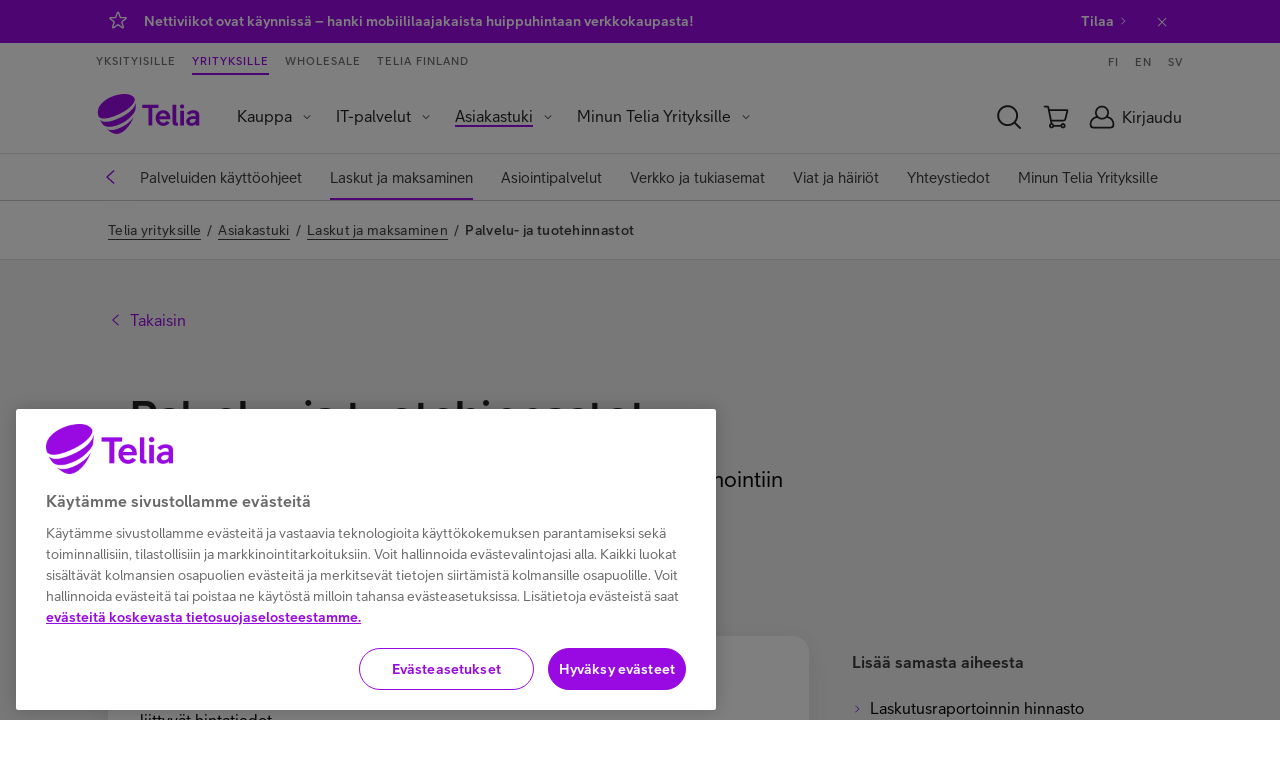

--- FILE ---
content_type: text/html;charset=UTF-8
request_url: https://www.telia.fi/yrityksille/asiakastuki/laskut-ja-maksaminen/yritysasiakkaiden-palveluhinnasto
body_size: 21675
content:






























<!DOCTYPE html>
<!--[if lt IE 7]><html lang="fi" class="no-js lt-ie9 lt-ie8 lt-ie7" data-site='teliafiyrityksille'><![endif]-->
<!--[if IE 7]><html lang="fi" class="no-js lt-ie9 lt-ie8" data-site='teliafiyrityksille'><![endif]-->
<!--[if IE 8]><html lang="fi" class="no-js lt-ie9" data-site='teliafiyrityksille'><![endif]-->
<!--[if gt IE 8]><!--><html xml:lang="fi" lang="fi" class="no-js" data-site='teliafiyrityksille'><!--<![endif]-->
<head>
  <meta charset="UTF-8" />
  <meta name="viewport" content="width=device-width, initial-scale=1">


    <title>Palvelu- ja tuotehinnastot</title>
    <meta property="og:title" content="Palvelu- ja tuotehinnastot" />
    <meta name="twitter:title" content="Palvelu- ja tuotehinnastot" />

  <meta name="description" content="Yleisimpien yritystuotteiden ja -palveluiden käyttöön ja hallinnointiin liittyvät hinnat." />


  <meta http-equiv="X-UA-Compatible" content="IE=edge" />
  <meta property="og:description" content="Yleisimpien yritystuotteiden ja -palveluiden käyttöön ja hallinnointiin liittyvät hinnat." />
  <meta name="twitter:description" content="Yleisimpien yritystuotteiden ja -palveluiden käyttöön ja hallinnointiin liittyvät hinnat." />
  <meta name="twitter:card" content="summary_large_image" />



  <meta property="og:site_name" content="Telia" />
  <meta property="og:type" content="website" />
  <meta property="og:locale" content="fi_FI" />




    <meta name="categories" value="Hinnastot"/>

    <meta name="addsearch-custom-field" data-type="text" content="displayCategory=Laskutus- ja maksuohjeet > Hinnastot"/>












  <link rel="canonical" href="https://www.telia.fi/yrityksille/asiakastuki/laskut-ja-maksaminen/yritysasiakkaiden-palveluhinnasto" />

  <link rel="shortcut icon" href="/dam/jcr:282b19ef-08d5-40c0-b7f7-98c4406b4303/favicon.ico" />
  <link href="https://plus.google.com/100798820702005582644" rel="publisher" />
  <meta property="fb:page_id" content="103645656349867" />
  <meta name="apple-itunes-app" content="app-id=434697268">
  <link rel="manifest" href="/.resources/pride-ui-module/webresources/assets/other/manifest.json">


    <link rel="stylesheet" type="text/css" href="/.resources/pride-ui-module/webresources/css/telia-react-component-library/index.css" />

      <link rel="stylesheet" href="/.resources/pride-ui-module/webresources/css/pride-styles~2026-01-22-04-49-49-198~cache.css" media="all" />



    <script type="text/javascript">
      var cookieValidationUrl = 'https://www.telia.fi/login/rest/v1/session';
    </script>




      <!-- OneTrust Cookies Consent Notice start for telia.fi -->
      <script type="text/javascript" src="https://cdn.cookielaw.org/consent/f34135c0-364a-469d-9cee-5a7c281911c7/OtAutoBlock.js" ></script>
      <script src="https://cdn.cookielaw.org/scripttemplates/otSDKStub.js" data-document-language="true" type="text/javascript" charset="UTF-8" data-domain-script="f34135c0-364a-469d-9cee-5a7c281911c7" ></script>
      <script type="text/javascript" src="/.resources/pride-ui-module/webresources/js/external/onetrust-optout.js"></script>
      <!-- OneTrust Cookies Consent Notice end for telia.fi -->

  <script src="https://cdn.optimizely.com/js/25881590595.js"></script>




    <script src="https://cdn.jsdelivr.net/npm/addsearch-js-client@0.8/dist/addsearch-js-client.min.js"></script>
    <script src="https://cdn.jsdelivr.net/npm/addsearch-search-ui@0.7/dist/addsearch-search-ui.min.js"></script>

  <script data-ot-ignore defer src="/.resources/pride-ui-module/webresources/js/main.js"></script>
  <script data-ot-ignore defer src="https://ajax.googleapis.com/ajax/libs/jquery/3.7.1/jquery.min.js"></script>
  <script>
    (function(h,o,u,n,d) {
      h=h[d]=h[d]||{q:[],onReady:function(c){h.q.push(c)}}
      d=o.createElement(u);d.async=1;d.src=n
      n=o.getElementsByTagName(u)[0];n.parentNode.insertBefore(d,n)
    })(window,document,'script','https://www.datadoghq-browser-agent.com/datadog-rum-v4.js','DD_RUM')
      DD_RUM.onReady(function() {
        DD_RUM.init({
          applicationId: '4189b2ab-e033-4cb6-91ba-170e5fa16768',
          clientToken: 'pub7bb55af7ac334ffa4a639a5321907e9a',
          site: 'datadoghq.eu',
          service: 'teliafi',
          env: 'prod',
          // Specify a version number to identify the deployed version of your application in Datadog
          // version: '1.0.0',
          sampleRate: 10,
          sessionReplaySampleRate: 20,
          trackInteractions: true,
          trackResources: true,
          trackLongTasks: true,
          defaultPrivacyLevel: 'mask-user-input',
       });

       DD_RUM.startSessionReplayRecording();
    })
  </script>

  <script>
    if (navigator.userAgent.indexOf('AddSearchBot') != -1) {
      var x = document.getElementById('cookie-information-template-wrapper');
      x.style.display = 'none';
    }
  </script>

        <!-- Anti-flicker snippet (recommended)  -->
<style>.async-hide { opacity: 0 !important} </style>
<script>(function(a,s,y,n,c,h,i,d,e){s.className+=' '+y;h.start=1*new Date;
h.end=i=function(){s.className=s.className.replace(RegExp(' ?'+y),'')};
(a[n]=a[n]||[]).hide=h;setTimeout(function(){i();h.end=null},c);h.timeout=c;
})(window,document.documentElement,'async-hide','dataLayer',4000,
{'GTM-TSQVQH2':true});</script>

<!-- Google Tag Manager -->
<script>(function(w,d,s,l,i){w[l]=w[l]||[];w[l].push({'gtm.start':
new Date().getTime(),event:'gtm.js'});var f=d.getElementsByTagName(s)[0],
j=d.createElement(s),dl=l!='dataLayer'?'&l='+l:'';j.async=true;j.src=
'https://cat.telia.fi/gtm.js?id='+i+dl;f.parentNode.insertBefore(j,f);
})(window,document,'script','dataLayer','GTM-TSQVQH2');</script>
<!-- End Google Tag Manager -->

<!-- Google Tag Manager -->
<script>(function(w,d,s,l,i){w[l]=w[l]||[];w[l].push({'gtm.start':
new Date().getTime(),event:'gtm.js'});var f=d.getElementsByTagName(s)[0],
j=d.createElement(s),dl=l!='dataLayer'?'&l='+l:'';j.async=true;j.src=
'https://cat.telia.fi/gtm.js?id='+i+dl;f.parentNode.insertBefore(j,f);
})(window,document,'script','dataLayer','GTM-K7SNB95');</script>
<!-- End Google Tag Manager -->
</head>

<body class="body--white body--nav-white" ontouchstart="">
  <div data-page="content-page" data-page-data='{"lazyLoadImages": true}'></div>
        <!-- Google Tag Manager (noscript) -->
<noscript><iframe src="https://www.googletagmanager.com/ns.html?id=GTM-TSQVQH2"
height="0" width="0" style="display:none;visibility:hidden"></iframe></noscript>
<!-- End Google Tag Manager (noscript) -->

  <div id="header-wrapper">

      <section  aria-label="Tärkeitä ilmoituksia" class="notificationSection">
        <!--googleoff: all -->


  <article aria-describedby="notification-f2e99ba5df574fefa58839a50cb6323a" class="notification notification--purple notification--deleted" id="notification-f2e99ba5df574fefa58839a50cb6323a" data-component="bottom-notification" data-cookiename="hide_notification_f2e99ba5df574fefa58839a50cb6323a" data-parameter="" data-parametervalue="">
    <div class="grid">
      <div class="grid__col-12 notification__container">
        <i class="notification__icon" role="img" aria-label="hälytyskuvake">
              <svg class="icon icon--star" >
    <use xlink:href="/.resources/pride-ui-module/webresources/assets/icons/svg.svg#star"/>
  </svg>

        </i>

        <div class="notification__text">
          <span id="notification-f2e99ba5df574fefa58839a50cb6323a" class="notification__text-content"><p>Nettiviikot ovat k&auml;ynniss&auml; &ndash; hanki mobiililaajakaista huippuhintaan verkkokaupasta!&nbsp;<a href="https://www.telia.fi/yrityksille/kauppa/tuote/liikkuva-netti-pro-5g-300m?intcmp=b2b-etusivu-notification-nettiviikot">Tilaa</a></p>
</span>
          <a class="notification__link" aria-hidden="true">  <svg class="icon icon--chevron-right" >
    <use xlink:href="/.resources/pride-ui-module/webresources/assets/icons/svg.svg#chevron-right"/>
  </svg>
</a>
        </div>
        <div class="notification__delete">
          <button class="deleteNotification" aria-label="Sulje ilmoitus">  <svg class="icon icon--close" >
    <use xlink:href="/.resources/pride-ui-module/webresources/assets/icons/svg.svg#close"/>
  </svg>
</button>
        </div>
      </div>
    </div>
  </article>



<!--googleon: all -->
      </section>

    <div id="navigation-wrapper">

 
<div class="cms-navigation-2019__general-overlay"></div>
<nav class="cms-navigation-2019 nav" data-component="navigation-2019" data-component-href='/yrityksille/navigation/0' data-component-data='{"shoppingCartUrl": "https://yrityskauppa1.telia.fi/kauppa/view-cart.ep","shoppingCartSourceUrl": "https://yrityskauppa1.telia.fi/kauppa/minishoppingcart.ep?callback=jsonp","newB2BCartUrl": "https://www.telia.fi/yrityksille/kauppa/ostoskori","newB2BCartCookieName": "ecom-cart-count","bothShopCartAnchor": "#eshop_cart","bothB2CShopCartAnchor": "","newB2CCartUrl": "","oldB2CCartCookieName": "eshop.CartCountOrder","newB2CCartCookieName": "b2c-new-ecom-cart-items","shoppingCartType": "B2B","loginOpenOnLoad": false,"loginRedirectPage": "https://www.telia.fi/kirjaudu","b2cEshopUrl": "https://kauppa.telia.fi/","b2bEcommerceUrl": "https://www.telia.fi/yrityksille/kauppa","ulmDomain": "https://id.telia.fi/rest/v80","ulmLoginCookieName": "ulmloggedin","teliafiUlmLoginCookieName": "TELIAULMLOGGEDIN"}'>
  <div class="cms-navigation-2019__top-bar">

        <section class="cms-navigation-2019__skip-container">
        <a href="#main-content" class="cms-navigation-2019__skip-link" aria-label="Hyppää sisältöön">Hyppää sisältöön</a>
          <a href="#" class="cms-navigation-2019__skip-chat" aria-label="Hyppää chattiin">Hyppää chattiin</a>
      </section>

      <div class="cms-navigation-2019__top-bar-container cms-common__grid-padding">
        <div class="cms-navigation-2019__market-segment-container">



        <a href="https://www.telia.fi" class="cms-navigation-2019__market-segment ">
          Yksityisille
        </a>


        <a href="https://www.telia.fi/telia-yrityksille" class="cms-navigation-2019__market-segment cms-navigation-2019__market-segment--active">
          Yrityksille
        </a>


        <a href="https://www.telia.fi/operaattoreille" class="cms-navigation-2019__market-segment ">
          Wholesale
        </a>


        <a href="https://www.telia.fi/telia-yrityksena" class="cms-navigation-2019__market-segment ">
          Telia Finland
        </a>
        </div>

        <div class="cms-navigation-2019__language-container">
            <a href="https://www.telia.fi/yrityksille" class="cms-navigation-2019__language">
              FI
            </a>
            <a href="https://www.telia.fi/business" class="cms-navigation-2019__language">
              EN
            </a>
            <a href="https://www.telia.fi/yrityksille/svenska" class="cms-navigation-2019__language">
              SV
            </a>
        </div>
      </div>
  </div>

  <nav class="cms-navigation-2019__main" aria-label="Päänavigaatio">
    <div class="cms-navigation-2019__main-container cms-common__grid-padding">
      <div class="cms-navigation-2019__main-left">















  <a href="https://www.telia.fi/yrityksille" class="cms-navigation-2019__logo" role="img" aria-label="Telia.fi Etusivulle">
      <svg class="icon icon--cms-telia-logo" aria-hidden="true">
    <use xlink:href="/.resources/pride-ui-module/webresources/assets/icons/svg.svg#cms-telia-logo"/>
  </svg>

  </a>

        <div id="menu-container" class="cms-navigation-2019__menu-container">
          <div class="cms-navigation-2019__market-segment-container cms-navigation-2019__market-segment-container--mobile">



        <a href="https://www.telia.fi" class="cms-navigation-2019__market-segment ">
          Yksityisille
        </a>


        <a href="https://www.telia.fi/telia-yrityksille" class="cms-navigation-2019__market-segment cms-navigation-2019__market-segment--active">
          Yrityksille
        </a>


        <a href="https://www.telia.fi/operaattoreille" class="cms-navigation-2019__market-segment ">
          Wholesale
        </a>


        <a href="https://www.telia.fi/telia-yrityksena" class="cms-navigation-2019__market-segment ">
          Telia Finland
        </a>
          </div>

          <div class="cms-navigation-2019__menu-and-language-container">

    <ul role="menubar" class="cms-navigation-2019__menu cms-navigation-2019__menu--level-1">
            <li role="menuitem" class="cms-navigation-2019__menu-item cms-navigation-2019__menu-item--dropdown ">
              <button id="menuButton-Kauppa" aria-expanded="false" aria-label="Kauppa Menu" aria-haspopup="true" class="cms-navigation-2019__menu-item-text" aria-controls="menu-Kauppa">Kauppa</button>
              <i class="cms-navigation-2019__menu-dropdown-icon" aria-hidden="false"  aria-label="Expand menu">  <svg class="icon icon--chevron-down" >
    <use xlink:href="/.resources/pride-ui-module/webresources/assets/icons/svg.svg#chevron-down"/>
  </svg>
</i>
              <ul role="menu" class="cms-navigation-2019__menu cms-navigation-2019__menu--level-2" id="menu-Kauppa" aria-labelledby="menuButton-Kauppa">

                    <li role="menuitem" class="cms-navigation-2019__menu-item cms-navigation-2019__menu-item--dropdown ">
                      <button id="menuButton-Laitteet" aria-expanded="false" aria-label="Laitteet Menu" aria-haspopup="true" class="cms-navigation-2019__menu-item-text" aria-controls="menu-Laitteet">Laitteet</button>
                      <i class="cms-navigation-2019__menu-dropdown-icon" aria-hidden="false"  aria-label="Expand menu">  <svg class="icon icon--chevron-down" >
    <use xlink:href="/.resources/pride-ui-module/webresources/assets/icons/svg.svg#chevron-down"/>
  </svg>
</i>
                      <ul role="menu" class="cms-navigation-2019__menu cms-navigation-2019__menu--level-3" id="menu-Laitteet" aria-labelledby="menuButton-Laitteet">                        
                          <li role="menuitem" class="cms-navigation-2019__menu-item ">
                            <a href="https://www.telia.fi/yrityksille/kauppa/tarjoukset" class="cms-navigation-2019__menu-item-text">Tarjoukset</a>
                          </li>
                          <li role="menuitem" class="cms-navigation-2019__menu-item ">
                            <a href="https://www.telia.fi/yrityksille/kauppa/" class="cms-navigation-2019__menu-item-text">Kaikki laitteet</a>
                          </li>
                          <li role="menuitem" class="cms-navigation-2019__menu-item ">
                            <a href="https://www.telia.fi/yrityksille/kauppa/tuotteet/puhelimet" class="cms-navigation-2019__menu-item-text">Puhelimet</a>
                          </li>
                          <li role="menuitem" class="cms-navigation-2019__menu-item ">
                            <a href="https://www.telia.fi/yrityksille/kauppa/tuotteet/recycled" class="cms-navigation-2019__menu-item-text">Recycled</a>
                          </li>
                          <li role="menuitem" class="cms-navigation-2019__menu-item ">
                            <a href="https://www.telia.fi/yrityksille/kauppa/tuotteet/tietokoneet" class="cms-navigation-2019__menu-item-text">Tietokoneet</a>
                          </li>
                          <li role="menuitem" class="cms-navigation-2019__menu-item ">
                            <a href="https://www.telia.fi/yrityksille/kauppa/tuotteet/tabletit" class="cms-navigation-2019__menu-item-text">Tabletit</a>
                          </li>
                          <li role="menuitem" class="cms-navigation-2019__menu-item ">
                            <a href="https://www.telia.fi/yrityksille/kauppa/tuotteet/reitittimet" class="cms-navigation-2019__menu-item-text">Reitittimet</a>
                          </li>
                          <li role="menuitem" class="cms-navigation-2019__menu-item ">
                            <a href="https://www.telia.fi/yrityksille/kauppa/tuotteet/maksupaatteet" class="cms-navigation-2019__menu-item-text">Maksupäätteet</a>
                          </li>
                          <li role="menuitem" class="cms-navigation-2019__menu-item ">
                            <a href="https://www.telia.fi/yrityksille/kauppa/tuotteet/viivakoodinlukijat" class="cms-navigation-2019__menu-item-text">Viivakoodinlukijat ja tulostimet</a>
                          </li>
                          <li role="menuitem" class="cms-navigation-2019__menu-item ">
                            <a href="https://www.telia.fi/yrityksille/kauppa/tuotteet/rugged-laitteet" class="cms-navigation-2019__menu-item-text">Rugged-laitteet</a>
                          </li>
                          <li role="menuitem" class="cms-navigation-2019__menu-item ">
                            <a href="https://www.telia.fi/yrityksille/kauppa/tuotteet/alykellot" class="cms-navigation-2019__menu-item-text">Älykellot</a>
                          </li>
                          <li role="menuitem" class="cms-navigation-2019__menu-item ">
                            <a href="https://www.telia.fi/yrityksille/kauppa/tuotteet/kuulokkeet" class="cms-navigation-2019__menu-item-text">Kuulokkeet</a>
                          </li>
                          <li role="menuitem" class="cms-navigation-2019__menu-item cms-navigation-2019__menu-item--last">
                            <a href="https://www.telia.fi/yrityksille/kauppa/tuotteet/lisatarvikkeet" class="cms-navigation-2019__menu-item-text">Lisätarvikkeet</a>
                          </li>
                      </ul>
                    </li>

                    <li role="menuitem" class="cms-navigation-2019__menu-item cms-navigation-2019__menu-item--dropdown ">
                      <button id="menuButton-Laitehallinta" aria-expanded="false" aria-label="Laitehallinta Menu" aria-haspopup="true" class="cms-navigation-2019__menu-item-text" aria-controls="menu-Laitehallinta">Laitehallinta</button>
                      <i class="cms-navigation-2019__menu-dropdown-icon" aria-hidden="false"  aria-label="Expand menu">  <svg class="icon icon--chevron-down" >
    <use xlink:href="/.resources/pride-ui-module/webresources/assets/icons/svg.svg#chevron-down"/>
  </svg>
</i>
                      <ul role="menu" class="cms-navigation-2019__menu cms-navigation-2019__menu--level-3" id="menu-Laitehallinta" aria-labelledby="menuButton-Laitehallinta">                        
                          <li role="menuitem" class="cms-navigation-2019__menu-item ">
                            <a href="https://www.telia.fi/yrityksille/palvelut/laitehallinta" class="cms-navigation-2019__menu-item-text">Kaikki palvelut</a>
                          </li>
                          <li role="menuitem" class="cms-navigation-2019__menu-item ">
                            <a href="https://www.telia.fi/yrityksille/palvelut/laitehallinta/palvelulaite" class="cms-navigation-2019__menu-item-text">Laite palveluna (DaaS)</a>
                          </li>
                          <li role="menuitem" class="cms-navigation-2019__menu-item ">
                            <a href="https://www.telia.fi/yrityksille/palvelut/laitehallinta/elinkaaripalvelu" class="cms-navigation-2019__menu-item-text">Laitteen elinkaaripalvelu</a>
                          </li>
                          <li role="menuitem" class="cms-navigation-2019__menu-item ">
                            <a href="https://www.telia.fi/yrityksille/palvelut/laitehallinta/huolto" class="cms-navigation-2019__menu-item-text">Laitehuoltopalvelu</a>
                          </li>
                          <li role="menuitem" class="cms-navigation-2019__menu-item cms-navigation-2019__menu-item--last">
                            <a href="https://www.telia.fi/yrityksille/palvelut/laitehallinta/android-enterprise-recommended" class="cms-navigation-2019__menu-item-text">AER-laitteet</a>
                          </li>
                      </ul>
                    </li>

                    <li role="menuitem" class="cms-navigation-2019__menu-item cms-navigation-2019__menu-item--dropdown ">
                      <button id="menuButton-Liittymät" aria-expanded="false" aria-label="Liittymät Menu" aria-haspopup="true" class="cms-navigation-2019__menu-item-text" aria-controls="menu-Liittymät">Liittymät</button>
                      <i class="cms-navigation-2019__menu-dropdown-icon" aria-hidden="false"  aria-label="Expand menu">  <svg class="icon icon--chevron-down" >
    <use xlink:href="/.resources/pride-ui-module/webresources/assets/icons/svg.svg#chevron-down"/>
  </svg>
</i>
                      <ul role="menu" class="cms-navigation-2019__menu cms-navigation-2019__menu--level-3" id="menu-Liittymät" aria-labelledby="menuButton-Liittymät">                        
                          <li role="menuitem" class="cms-navigation-2019__menu-item ">
                            <a href="https://www.telia.fi/yrityksille/kauppa/tuotteet/puhelinliittymat" class="cms-navigation-2019__menu-item-text">Puhelinliittymät</a>
                          </li>
                          <li role="menuitem" class="cms-navigation-2019__menu-item ">
                            <a href="https://www.telia.fi/yrityksille/kauppa/tuotteet/mobiililaajakaista" class="cms-navigation-2019__menu-item-text">Mobiililaajakaistat</a>
                          </li>
                          <li role="menuitem" class="cms-navigation-2019__menu-item ">
                            <a href="https://www.telia.fi/yrityksille/kauppa/tuotteet/m2m" class="cms-navigation-2019__menu-item-text">M2M-liittymät</a>
                          </li>
                          <li role="menuitem" class="cms-navigation-2019__menu-item cms-navigation-2019__menu-item--last">
                            <a href="https://www.telia.fi/yrityksille/tuotteet/liittymat/lisapalvelut" class="cms-navigation-2019__menu-item-text">Liittymien lisäpalvelut</a>
                          </li>
                      </ul>
                    </li>

                    <li role="menuitem" class="cms-navigation-2019__menu-item cms-navigation-2019__menu-item--dropdown ">
                      <button id="menuButton-Toimistosovellukset" aria-expanded="false" aria-label="Toimistosovellukset Menu" aria-haspopup="true" class="cms-navigation-2019__menu-item-text" aria-controls="menu-Toimistosovellukset">Toimistosovellukset</button>
                      <i class="cms-navigation-2019__menu-dropdown-icon" aria-hidden="false"  aria-label="Expand menu">  <svg class="icon icon--chevron-down" >
    <use xlink:href="/.resources/pride-ui-module/webresources/assets/icons/svg.svg#chevron-down"/>
  </svg>
</i>
                      <ul role="menu" class="cms-navigation-2019__menu cms-navigation-2019__menu--level-3" id="menu-Toimistosovellukset" aria-labelledby="menuButton-Toimistosovellukset">                        
                          <li role="menuitem" class="cms-navigation-2019__menu-item cms-navigation-2019__menu-item--last">
                            <a href="https://www.telia.fi/yrityksille/tuotteet/viestinta/soundtrack-business-musiikkipalvelu" class="cms-navigation-2019__menu-item-text">Soundtrack Business</a>
                          </li>
                      </ul>
                    </li>

                    <li role="menuitem" class="cms-navigation-2019__menu-item ">
                      <a href="https://www.telia.fi/yrityksille/palvelut/kotisivupalvelut/verkkotunnus" class="cms-navigation-2019__menu-item-text">Verkkotunnus yritykselle</a>
                    </li>

                    <li role="menuitem" class="cms-navigation-2019__menu-item ">
                      <a href="https://www.telia.fi/yrityksille/palvelut/tv-kanavapaketit" class="cms-navigation-2019__menu-item-text">TV-palvelut</a>
                    </li>

                    <li role="menuitem" class="cms-navigation-2019__menu-item cms-navigation-2019__menu-item--dropdown cms-navigation-2019__menu-item--last">
                      <button id="menuButton-Asiakasedut" aria-expanded="false" aria-label="Asiakasedut Menu" aria-haspopup="true" class="cms-navigation-2019__menu-item-text" aria-controls="menu-Asiakasedut">Asiakasedut</button>
                      <i class="cms-navigation-2019__menu-dropdown-icon" aria-hidden="false"  aria-label="Expand menu">  <svg class="icon icon--chevron-down" >
    <use xlink:href="/.resources/pride-ui-module/webresources/assets/icons/svg.svg#chevron-down"/>
  </svg>
</i>
                      <ul role="menu" class="cms-navigation-2019__menu cms-navigation-2019__menu--level-3" id="menu-Asiakasedut" aria-labelledby="menuButton-Asiakasedut">                        
                          <li role="menuitem" class="cms-navigation-2019__menu-item ">
                            <a href="https://www.telia.fi/yrityksille/tuotteet/liittymat/etuasiakkuus" class="cms-navigation-2019__menu-item-text">Liittymäasiakkaan edut</a>
                          </li>
                          <li role="menuitem" class="cms-navigation-2019__menu-item cms-navigation-2019__menu-item--last">
                            <a href="https://www.telia.fi/yrityksille/kumppani-yrittajalle" class="cms-navigation-2019__menu-item-text">Kumppani yrittäjälle</a>
                          </li>
                      </ul>
                    </li>
              </ul>
            </li>
            <li role="menuitem" class="cms-navigation-2019__menu-item cms-navigation-2019__menu-item--dropdown ">
              <button id="menuButton-IT-palvelut" aria-expanded="false" aria-label="IT-palvelut Menu" aria-haspopup="true" class="cms-navigation-2019__menu-item-text" aria-controls="menu-IT-palvelut">IT-palvelut</button>
              <i class="cms-navigation-2019__menu-dropdown-icon" aria-hidden="false"  aria-label="Expand menu">  <svg class="icon icon--chevron-down" >
    <use xlink:href="/.resources/pride-ui-module/webresources/assets/icons/svg.svg#chevron-down"/>
  </svg>
</i>
              <ul role="menu" class="cms-navigation-2019__menu cms-navigation-2019__menu--level-2" id="menu-IT-palvelut" aria-labelledby="menuButton-IT-palvelut">

                    <li role="menuitem" class="cms-navigation-2019__menu-item ">
                      <a href="https://www.telia.fi/yrityksille/palvelut" class="cms-navigation-2019__menu-item-text">Kaikki palvelut</a>
                    </li>

                    <li role="menuitem" class="cms-navigation-2019__menu-item cms-navigation-2019__menu-item--dropdown ">
                      <button id="menuButton-Tietoliikenneverkot-ja-yhteydet" aria-expanded="false" aria-label="Tietoliikenneverkot ja yhteydet Menu" aria-haspopup="true" class="cms-navigation-2019__menu-item-text" aria-controls="menu-Tietoliikenneverkot-ja-yhteydet">Tietoliikenneverkot ja yhteydet</button>
                      <i class="cms-navigation-2019__menu-dropdown-icon" aria-hidden="false"  aria-label="Expand menu">  <svg class="icon icon--chevron-down" >
    <use xlink:href="/.resources/pride-ui-module/webresources/assets/icons/svg.svg#chevron-down"/>
  </svg>
</i>
                      <ul role="menu" class="cms-navigation-2019__menu cms-navigation-2019__menu--level-3" id="menu-Tietoliikenneverkot-ja-yhteydet" aria-labelledby="menuButton-Tietoliikenneverkot-ja-yhteydet">                        
                          <li role="menuitem" class="cms-navigation-2019__menu-item ">
                            <a href="https://www.telia.fi/yrityksille/palvelut/tietoverkot-ja-yhteydet" class="cms-navigation-2019__menu-item-text">Kaikki palvelut</a>
                          </li>
                          <li role="menuitem" class="cms-navigation-2019__menu-item ">
                            <a href="https://www.telia.fi/yrityksille/palvelut/tietoverkot-ja-yhteydet/it-konsultointi" class="cms-navigation-2019__menu-item-text">Yritysverkon suunnittelu</a>
                          </li>
                          <li role="menuitem" class="cms-navigation-2019__menu-item ">
                            <a href="https://www.telia.fi/yrityksille/palvelut/tietoverkot-ja-yhteydet/lan-lahiverkko" class="cms-navigation-2019__menu-item-text">Lähiverkko (LAN)</a>
                          </li>
                          <li role="menuitem" class="cms-navigation-2019__menu-item ">
                            <a href="https://www.telia.fi/yrityksille/palvelut/tietoverkot-ja-yhteydet/sd-wan-verkko" class="cms-navigation-2019__menu-item-text">Yritysverkko (SD-WAN)</a>
                          </li>
                          <li role="menuitem" class="cms-navigation-2019__menu-item ">
                            <a href="https://www.telia.fi/yrityksille/palvelut/tietoverkot-ja-yhteydet/matkapuhelinkuuluvuuden-parantaminen" class="cms-navigation-2019__menu-item-text">Mobiiliverkon parantaminen</a>
                          </li>
                          <li role="menuitem" class="cms-navigation-2019__menu-item ">
                            <a href="https://www.telia.fi/yrityksille/palvelut/tietoverkot-ja-yhteydet/datanet-yritysverkko" class="cms-navigation-2019__menu-item-text">DataNet-verkko</a>
                          </li>
                          <li role="menuitem" class="cms-navigation-2019__menu-item ">
                            <a href="https://www.telia.fi/yrityksille/palvelut/tietoverkot-ja-yhteydet/liikkuva-yritysverkko" class="cms-navigation-2019__menu-item-text">Liikkuvan työn verkko</a>
                          </li>
                          <li role="menuitem" class="cms-navigation-2019__menu-item ">
                            <a href="https://www.telia.fi/yrityksille/palvelut/tietoverkot-ja-yhteydet/privaattiverkko" class="cms-navigation-2019__menu-item-text">Privaattiverkko</a>
                          </li>
                          <li role="menuitem" class="cms-navigation-2019__menu-item ">
                            <a href="https://www.telia.fi/yrityksille/palvelut/tietoverkot-ja-yhteydet/telia-secapp-palvelu" class="cms-navigation-2019__menu-item-text">Telia Secapp</a>
                          </li>
                          <li role="menuitem" class="cms-navigation-2019__menu-item ">
                            <a href="https://www.telia.fi/yrityksille/palvelut/tietoverkot-ja-yhteydet/yhteys-kotiin-yritykselle" class="cms-navigation-2019__menu-item-text">Netti kotiin</a>
                          </li>
                          <li role="menuitem" class="cms-navigation-2019__menu-item ">
                            <a href="https://www.telia.fi/yrityksille/palvelut/tietoverkot-ja-yhteydet/yritysnetti" class="cms-navigation-2019__menu-item-text">Netti toimipisteeseen</a>
                          </li>
                          <li role="menuitem" class="cms-navigation-2019__menu-item ">
                            <a href="https://www.telia.fi/yrityksille/palvelut/tietoverkot-ja-yhteydet/internetyhteys-yrityksille" class="cms-navigation-2019__menu-item-text">Netti vaativaan käyttöön</a>
                          </li>
                          <li role="menuitem" class="cms-navigation-2019__menu-item cms-navigation-2019__menu-item--last">
                            <a href="https://www.telia.fi/yrityksille/palvelut/tietoverkot-ja-yhteydet/global-internet" class="cms-navigation-2019__menu-item-text">Netti ulkomaille</a>
                          </li>
                      </ul>
                    </li>

                    <li role="menuitem" class="cms-navigation-2019__menu-item cms-navigation-2019__menu-item--dropdown ">
                      <button id="menuButton-Tietoturva" aria-expanded="false" aria-label="Tietoturva Menu" aria-haspopup="true" class="cms-navigation-2019__menu-item-text" aria-controls="menu-Tietoturva">Tietoturva</button>
                      <i class="cms-navigation-2019__menu-dropdown-icon" aria-hidden="false"  aria-label="Expand menu">  <svg class="icon icon--chevron-down" >
    <use xlink:href="/.resources/pride-ui-module/webresources/assets/icons/svg.svg#chevron-down"/>
  </svg>
</i>
                      <ul role="menu" class="cms-navigation-2019__menu cms-navigation-2019__menu--level-3" id="menu-Tietoturva" aria-labelledby="menuButton-Tietoturva">                        
                          <li role="menuitem" class="cms-navigation-2019__menu-item ">
                            <a href="https://www.telia.fi/yrityksille/palvelut/tietoturva" class="cms-navigation-2019__menu-item-text">Kaikki palvelut</a>
                          </li>
                          <li role="menuitem" class="cms-navigation-2019__menu-item ">
                            <a href="https://www.telia.fi/yrityksille/palvelut/tietoturva/asiantuntijapalvelut" class="cms-navigation-2019__menu-item-text">Asiantuntijapalvelut</a>
                          </li>
                          <li role="menuitem" class="cms-navigation-2019__menu-item ">
                            <a href="https://www.telia.fi/yrityksille/palvelut/tietoturva/soc-tietoturvakeskus" class="cms-navigation-2019__menu-item-text">Kyberturvakeskus (CSOC)</a>
                          </li>
                          <li role="menuitem" class="cms-navigation-2019__menu-item ">
                            <a href="https://www.telia.fi/yrityksille/palvelut/tietoturva/laitteiden-tietoturva-kaikki-ratkaisut" class="cms-navigation-2019__menu-item-text">Laitteiden tietoturva</a>
                          </li>
                          <li role="menuitem" class="cms-navigation-2019__menu-item ">
                            <a href="https://www.telia.fi/yrityksille/palvelut/tietoturva/tls-varmenne" class="cms-navigation-2019__menu-item-text">TLS-varmenne</a>
                          </li>
                          <li role="menuitem" class="cms-navigation-2019__menu-item ">
                            <a href="https://www.telia.fi/yrityksille/palvelut/tietoturva/tunnistautuminen" class="cms-navigation-2019__menu-item-text">Vahva tunnistautuminen</a>
                          </li>
                          <li role="menuitem" class="cms-navigation-2019__menu-item ">
                            <a href="https://www.telia.fi/yrityksille/palvelut/tietoturva/sahkopostin-tietoturva" class="cms-navigation-2019__menu-item-text">Sähköpostin tietoturva</a>
                          </li>
                          <li role="menuitem" class="cms-navigation-2019__menu-item ">
                            <a href="https://www.telia.fi/yrityksille/palvelut/tietoturva/telia-verkkosuojapalvelu" class="cms-navigation-2019__menu-item-text">Telia Verkkosuoja</a>
                          </li>
                          <li role="menuitem" class="cms-navigation-2019__menu-item ">
                            <a href="https://www.telia.fi/yrityksille/palvelut/tietoturva/telia-ndr" class="cms-navigation-2019__menu-item-text">Telia NDR</a>
                          </li>
                          <li role="menuitem" class="cms-navigation-2019__menu-item cms-navigation-2019__menu-item--last">
                            <a href="https://www.telia.fi/yrityksille/palvelut/tietoturva/securenet" class="cms-navigation-2019__menu-item-text">Telia Secure Net</a>
                          </li>
                      </ul>
                    </li>

                    <li role="menuitem" class="cms-navigation-2019__menu-item cms-navigation-2019__menu-item--dropdown ">
                      <button id="menuButton-Pilvipalvelut" aria-expanded="false" aria-label="Pilvipalvelut Menu" aria-haspopup="true" class="cms-navigation-2019__menu-item-text" aria-controls="menu-Pilvipalvelut">Pilvipalvelut</button>
                      <i class="cms-navigation-2019__menu-dropdown-icon" aria-hidden="false"  aria-label="Expand menu">  <svg class="icon icon--chevron-down" >
    <use xlink:href="/.resources/pride-ui-module/webresources/assets/icons/svg.svg#chevron-down"/>
  </svg>
</i>
                      <ul role="menu" class="cms-navigation-2019__menu cms-navigation-2019__menu--level-3" id="menu-Pilvipalvelut" aria-labelledby="menuButton-Pilvipalvelut">                        
                          <li role="menuitem" class="cms-navigation-2019__menu-item ">
                            <a href="https://www.telia.fi/yrityksille/palvelut/pilvipalvelut" class="cms-navigation-2019__menu-item-text">Kaikki palvelut</a>
                          </li>
                          <li role="menuitem" class="cms-navigation-2019__menu-item ">
                            <a href="https://www.telia.fi/yrityksille/palvelut/pilvipalvelut/julkipilvi" class="cms-navigation-2019__menu-item-text">Julkiset pilvipalvelut</a>
                          </li>
                          <li role="menuitem" class="cms-navigation-2019__menu-item ">
                            <a href="https://www.telia.fi/yrityksille/palvelut/pilvipalvelut/asiantuntijapalvelut" class="cms-navigation-2019__menu-item-text">Pilviasiantuntijapalvelut</a>
                          </li>
                          <li role="menuitem" class="cms-navigation-2019__menu-item ">
                            <a href="https://www.telia.fi/yrityksille/palvelut/pilvipalvelut/managed-cloud" class="cms-navigation-2019__menu-item-text">Managed Cloud</a>
                          </li>
                          <li role="menuitem" class="cms-navigation-2019__menu-item ">
                            <a href="https://www.telia.fi/yrityksille/palvelut/pilvipalvelut/microsoft365" class="cms-navigation-2019__menu-item-text">Microsoft 365</a>
                          </li>
                          <li role="menuitem" class="cms-navigation-2019__menu-item ">
                            <a href="https://www.telia.fi/yrityksille/palvelut/pilvipalvelut/managed-365" class="cms-navigation-2019__menu-item-text">Managed 365</a>
                          </li>
                          <li role="menuitem" class="cms-navigation-2019__menu-item cms-navigation-2019__menu-item--last">
                            <a href="https://www.telia.fi/yrityksille/palvelut/pilvipalvelut/hybridipilvi" class="cms-navigation-2019__menu-item-text">Hybridipilvi</a>
                          </li>
                      </ul>
                    </li>

                    <li role="menuitem" class="cms-navigation-2019__menu-item cms-navigation-2019__menu-item--dropdown ">
                      <button id="menuButton-Konesalipalvelut" aria-expanded="false" aria-label="Konesalipalvelut Menu" aria-haspopup="true" class="cms-navigation-2019__menu-item-text" aria-controls="menu-Konesalipalvelut">Konesalipalvelut</button>
                      <i class="cms-navigation-2019__menu-dropdown-icon" aria-hidden="false"  aria-label="Expand menu">  <svg class="icon icon--chevron-down" >
    <use xlink:href="/.resources/pride-ui-module/webresources/assets/icons/svg.svg#chevron-down"/>
  </svg>
</i>
                      <ul role="menu" class="cms-navigation-2019__menu cms-navigation-2019__menu--level-3" id="menu-Konesalipalvelut" aria-labelledby="menuButton-Konesalipalvelut">                        
                          <li role="menuitem" class="cms-navigation-2019__menu-item ">
                            <a href="https://www.telia.fi/yrityksille/palvelut/konesalipalvelut" class="cms-navigation-2019__menu-item-text">Kaikki palvelut</a>
                          </li>
                          <li role="menuitem" class="cms-navigation-2019__menu-item ">
                            <a href="https://www.telia.fi/yrityksille/palvelut/konesalipalvelut/colocation" class="cms-navigation-2019__menu-item-text">Colocation</a>
                          </li>
                          <li role="menuitem" class="cms-navigation-2019__menu-item ">
                            <a href="https://www.telia.fi/yrityksille/palvelut/konesalipalvelut/konesali-ja-kapasiteettipalvelut" class="cms-navigation-2019__menu-item-text">Konesali- ja kapasiteettipalvelut</a>
                          </li>
                          <li role="menuitem" class="cms-navigation-2019__menu-item cms-navigation-2019__menu-item--last">
                            <a href="https://www.telia.fi/yrityksille/palvelut/konesalipalvelut/datakeskukset" class="cms-navigation-2019__menu-item-text">Kotimainen datakeskus</a>
                          </li>
                      </ul>
                    </li>

                    <li role="menuitem" class="cms-navigation-2019__menu-item cms-navigation-2019__menu-item--dropdown ">
                      <button id="menuButton-Asiakaspalvelu-ja-puhelinvaihde" aria-expanded="false" aria-label="Asiakaspalvelu ja puhelinvaihde Menu" aria-haspopup="true" class="cms-navigation-2019__menu-item-text" aria-controls="menu-Asiakaspalvelu-ja-puhelinvaihde">Asiakaspalvelu ja puhelinvaihde</button>
                      <i class="cms-navigation-2019__menu-dropdown-icon" aria-hidden="false"  aria-label="Expand menu">  <svg class="icon icon--chevron-down" >
    <use xlink:href="/.resources/pride-ui-module/webresources/assets/icons/svg.svg#chevron-down"/>
  </svg>
</i>
                      <ul role="menu" class="cms-navigation-2019__menu cms-navigation-2019__menu--level-3" id="menu-Asiakaspalvelu-ja-puhelinvaihde" aria-labelledby="menuButton-Asiakaspalvelu-ja-puhelinvaihde">                        
                          <li role="menuitem" class="cms-navigation-2019__menu-item ">
                            <a href="https://www.telia.fi/yrityksille/palvelut/asiakaspalvelu-ja-puhelinvaihde/kaikki-ratkaisut" class="cms-navigation-2019__menu-item-text">Kaikki palvelut</a>
                          </li>
                          <li role="menuitem" class="cms-navigation-2019__menu-item ">
                            <a href="https://www.telia.fi/yrityksille/palvelut/asiakaspalvelu-ja-puhelinvaihde/telia-vip-plus" class="cms-navigation-2019__menu-item-text">Telia VIP Plus</a>
                          </li>
                          <li role="menuitem" class="cms-navigation-2019__menu-item ">
                            <a href="https://www.telia.fi/yrityksille/palvelut/asiakaspalvelu-ja-puhelinvaihde/smart-connect" class="cms-navigation-2019__menu-item-text">Smart Connect</a>
                          </li>
                          <li role="menuitem" class="cms-navigation-2019__menu-item ">
                            <a href="https://www.telia.fi/yrityksille/palvelut/asiakaspalvelu-ja-puhelinvaihde/monikanavaiset-asiakaspalveluratkaisut" class="cms-navigation-2019__menu-item-text">Monikanavainen asiakaspalveluratkaisu</a>
                          </li>
                          <li role="menuitem" class="cms-navigation-2019__menu-item ">
                            <a href="https://www.telia.fi/yrityksille/palvelut/asiakaspalvelu-ja-puhelinvaihde/puhelinvaihde-yrityksille" class="cms-navigation-2019__menu-item-text">Ulkoistettu puhelinvaihde</a>
                          </li>
                          <li role="menuitem" class="cms-navigation-2019__menu-item ">
                            <a href="https://www.telia.fi/yrityksille/tuotteet/toimisto/sms-ja-faksiviestinta/kontakti-sms" class="cms-navigation-2019__menu-item-text">Kontakti SMS</a>
                          </li>
                          <li role="menuitem" class="cms-navigation-2019__menu-item ">
                            <a href="https://www.telia.fi/yrityksille/tuotteet/toimisto/sms-ja-faksiviestinta/efaksi" class="cms-navigation-2019__menu-item-text">eFaksi</a>
                          </li>
                          <li role="menuitem" class="cms-navigation-2019__menu-item ">
                            <a href="https://www.telia.fi/yrityksille/tuotteet/toimisto/yritys-ja-palvelunumerot/kaikki-ratkaisut" class="cms-navigation-2019__menu-item-text">Yritys- ja palvelunumerot</a>
                          </li>
                          <li role="menuitem" class="cms-navigation-2019__menu-item cms-navigation-2019__menu-item--last">
                            <a href="https://www.telia.fi/yrityksille/palvelut/asiakaspalvelu-ja-puhelinvaihde/telia-teams-operator-connect" class="cms-navigation-2019__menu-item-text">Telia Teams Operator Connect</a>
                          </li>
                      </ul>
                    </li>

                    <li role="menuitem" class="cms-navigation-2019__menu-item cms-navigation-2019__menu-item--dropdown ">
                      <button id="menuButton-Data--ja-tekoälypalvelut" aria-expanded="false" aria-label="Data- ja tekoälypalvelut Menu" aria-haspopup="true" class="cms-navigation-2019__menu-item-text" aria-controls="menu-Data--ja-tekoälypalvelut">Data- ja tekoälypalvelut</button>
                      <i class="cms-navigation-2019__menu-dropdown-icon" aria-hidden="false"  aria-label="Expand menu">  <svg class="icon icon--chevron-down" >
    <use xlink:href="/.resources/pride-ui-module/webresources/assets/icons/svg.svg#chevron-down"/>
  </svg>
</i>
                      <ul role="menu" class="cms-navigation-2019__menu cms-navigation-2019__menu--level-3" id="menu-Data--ja-tekoälypalvelut" aria-labelledby="menuButton-Data--ja-tekoälypalvelut">                        
                          <li role="menuitem" class="cms-navigation-2019__menu-item ">
                            <a href="https://www.telia.fi/yrityksille/palvelut/teknologiat" class="cms-navigation-2019__menu-item-text">Kaikki palvelut</a>
                          </li>
                          <li role="menuitem" class="cms-navigation-2019__menu-item ">
                            <a href="https://www.telia.fi/yrityksille/palvelut/teknologiat/crowd-insights" class="cms-navigation-2019__menu-item-text">Crowd Insights</a>
                          </li>
                          <li role="menuitem" class="cms-navigation-2019__menu-item ">
                            <a href="https://www.telia.fi/yrityksille/palvelut/teknologiat/alykas-teollisuus" class="cms-navigation-2019__menu-item-text">Älykäs teollisuus</a>
                          </li>
                          <li role="menuitem" class="cms-navigation-2019__menu-item ">
                            <a href="https://www.telia.fi/yrityksille/palvelut/teknologiat/teollisuuden-paatelaitteet" class="cms-navigation-2019__menu-item-text">Teollisuuden päätelaitteet</a>
                          </li>
                          <li role="menuitem" class="cms-navigation-2019__menu-item cms-navigation-2019__menu-item--last">
                            <a href="https://www.telia.fi/yrityksille/palvelut/teknologiat/tekoaly" class="cms-navigation-2019__menu-item-text">Tekoäly</a>
                          </li>
                      </ul>
                    </li>

                    <li role="menuitem" class="cms-navigation-2019__menu-item cms-navigation-2019__menu-item--dropdown ">
                      <button id="menuButton-Apple-yrityksille" aria-expanded="false" aria-label="Apple yrityksille Menu" aria-haspopup="true" class="cms-navigation-2019__menu-item-text" aria-controls="menu-Apple-yrityksille">Apple yrityksille</button>
                      <i class="cms-navigation-2019__menu-dropdown-icon" aria-hidden="false"  aria-label="Expand menu">  <svg class="icon icon--chevron-down" >
    <use xlink:href="/.resources/pride-ui-module/webresources/assets/icons/svg.svg#chevron-down"/>
  </svg>
</i>
                      <ul role="menu" class="cms-navigation-2019__menu cms-navigation-2019__menu--level-3" id="menu-Apple-yrityksille" aria-labelledby="menuButton-Apple-yrityksille">                        
                          <li role="menuitem" class="cms-navigation-2019__menu-item ">
                            <a href="https://www.telia.fi/yrityksille/palvelut/apple" class="cms-navigation-2019__menu-item-text">Apple yrityksille</a>
                          </li>
                          <li role="menuitem" class="cms-navigation-2019__menu-item ">
                            <a href="https://www.telia.fi/yrityksille/palvelut/apple/apple-laitehallintapalvelut" class="cms-navigation-2019__menu-item-text">Apple-laitehallintapalvelut</a>
                          </li>
                          <li role="menuitem" class="cms-navigation-2019__menu-item ">
                            <a href="https://www.telia.fi/yrityksille/palvelut/apple/apple-konsultointi-ja-migraatiopalvelut" class="cms-navigation-2019__menu-item-text">Apple-konsultointipalvelut</a>
                          </li>
                          <li role="menuitem" class="cms-navigation-2019__menu-item ">
                            <a href="https://www.telia.fi/yrityksille/palvelut/apple/apple-tukipalvelut" class="cms-navigation-2019__menu-item-text">Apple-tukipalvelut</a>
                          </li>
                          <li role="menuitem" class="cms-navigation-2019__menu-item ">
                            <a href="https://www.telia.fi/yrityksille/palvelut/apple/apple-elinkaarenhallintapalvelut" class="cms-navigation-2019__menu-item-text">Apple-elinkaarenhallintapalvelut</a>
                          </li>
                          <li role="menuitem" class="cms-navigation-2019__menu-item cms-navigation-2019__menu-item--last">
                            <a href="https://www.telia.fi/yrityksille/palvelut/apple/kokeile-macia" class="cms-navigation-2019__menu-item-text">MacBook Air kokeilukäyttöön</a>
                          </li>
                      </ul>
                    </li>

                    <li role="menuitem" class="cms-navigation-2019__menu-item cms-navigation-2019__menu-item--dropdown ">
                      <button id="menuButton-IoT-–-esineiden-internet" aria-expanded="false" aria-label="IoT – esineiden internet Menu" aria-haspopup="true" class="cms-navigation-2019__menu-item-text" aria-controls="menu-IoT-–-esineiden-internet">IoT – esineiden internet</button>
                      <i class="cms-navigation-2019__menu-dropdown-icon" aria-hidden="false"  aria-label="Expand menu">  <svg class="icon icon--chevron-down" >
    <use xlink:href="/.resources/pride-ui-module/webresources/assets/icons/svg.svg#chevron-down"/>
  </svg>
</i>
                      <ul role="menu" class="cms-navigation-2019__menu cms-navigation-2019__menu--level-3" id="menu-IoT-–-esineiden-internet" aria-labelledby="menuButton-IoT-–-esineiden-internet">                        
                          <li role="menuitem" class="cms-navigation-2019__menu-item ">
                            <a href="https://www.telia.fi/yrityksille/iot/esineiden-internet" class="cms-navigation-2019__menu-item-text">Kaikki palvelut</a>
                          </li>
                          <li role="menuitem" class="cms-navigation-2019__menu-item ">
                            <a href="https://www.telia.fi/yrityksille/iot/managed-iot-connectivity" class="cms-navigation-2019__menu-item-text">IoT-liittymät</a>
                          </li>
                          <li role="menuitem" class="cms-navigation-2019__menu-item ">
                            <a href="https://www.telia.fi/yrityksille/iot/alykas-julkinen-liikenne" class="cms-navigation-2019__menu-item-text">Älykäs julkinen liikenne</a>
                          </li>
                          <li role="menuitem" class="cms-navigation-2019__menu-item ">
                            <a href="https://www.telia.fi/yrityksille/iot/iot-alusta" class="cms-navigation-2019__menu-item-text">IoT-alusta</a>
                          </li>
                          <li role="menuitem" class="cms-navigation-2019__menu-item cms-navigation-2019__menu-item--last">
                            <a href="https://www.telia.fi/yrityksille/iot/managed-iot-gateway" class="cms-navigation-2019__menu-item-text">Managed IoT Gateway</a>
                          </li>
                      </ul>
                    </li>

                    <li role="menuitem" class="cms-navigation-2019__menu-item cms-navigation-2019__menu-item--dropdown ">
                      <button id="menuButton-Asiantuntijapalvelut" aria-expanded="false" aria-label="Asiantuntijapalvelut Menu" aria-haspopup="true" class="cms-navigation-2019__menu-item-text" aria-controls="menu-Asiantuntijapalvelut">Asiantuntijapalvelut</button>
                      <i class="cms-navigation-2019__menu-dropdown-icon" aria-hidden="false"  aria-label="Expand menu">  <svg class="icon icon--chevron-down" >
    <use xlink:href="/.resources/pride-ui-module/webresources/assets/icons/svg.svg#chevron-down"/>
  </svg>
</i>
                      <ul role="menu" class="cms-navigation-2019__menu cms-navigation-2019__menu--level-3" id="menu-Asiantuntijapalvelut" aria-labelledby="menuButton-Asiantuntijapalvelut">                        
                          <li role="menuitem" class="cms-navigation-2019__menu-item ">
                            <a href="https://www.telia.fi/yrityksille/palvelut/asiantuntijapalvelut/kaikki-ratkaisut" class="cms-navigation-2019__menu-item-text">Kaikki palvelut</a>
                          </li>
                          <li role="menuitem" class="cms-navigation-2019__menu-item ">
                            <a href="https://www.telia.fi/yrityksille/palvelut/asiantuntijapalvelut/asiantuntijapalveluiden-suunnittelu" class="cms-navigation-2019__menu-item-text">Suunnittelu</a>
                          </li>
                          <li role="menuitem" class="cms-navigation-2019__menu-item ">
                            <a href="https://www.telia.fi/yrityksille/palvelut/asiantuntijapalvelut/asiantuntijapalveluiden-kayttoonotto" class="cms-navigation-2019__menu-item-text">Käyttöönotto</a>
                          </li>
                          <li role="menuitem" class="cms-navigation-2019__menu-item ">
                            <a href="https://www.telia.fi/yrityksille/palvelut/asiantuntijapalvelut/hallinta-ja-valvontapalvelut" class="cms-navigation-2019__menu-item-text">Hallinta- ja valvontapalvelut</a>
                          </li>
                          <li role="menuitem" class="cms-navigation-2019__menu-item ">
                            <a href="https://www.telia.fi/yrityksille/palvelut/asiantuntijapalvelut/service-desk" class="cms-navigation-2019__menu-item-text">Service Desk</a>
                          </li>
                          <li role="menuitem" class="cms-navigation-2019__menu-item cms-navigation-2019__menu-item--last">
                            <a href="https://www.telia.fi/yrityksille/julkishallinto" class="cms-navigation-2019__menu-item-text">Julkishallinto</a>
                          </li>
                      </ul>
                    </li>

                    <li role="menuitem" class="cms-navigation-2019__menu-item cms-navigation-2019__menu-item--last">
                      <a href="https://www.telia.fi/yrityksille/palvelut/verkkotunnus" class="cms-navigation-2019__menu-item-text">Verkkotunnuspalvelu</a>
                    </li>
              </ul>
            </li>
            <li role="menuitem" class="cms-navigation-2019__menu-item cms-navigation-2019__menu-item--dropdown cms-navigation-2019__menu-item--active">
              <button id="menuButton-Asiakastuki" aria-expanded="false" aria-label="Asiakastuki Menu" aria-haspopup="true" class="cms-navigation-2019__menu-item-text" aria-controls="menu-Asiakastuki">Asiakastuki</button>
              <i class="cms-navigation-2019__menu-dropdown-icon" aria-hidden="false"  aria-label="Expand menu">  <svg class="icon icon--chevron-down" >
    <use xlink:href="/.resources/pride-ui-module/webresources/assets/icons/svg.svg#chevron-down"/>
  </svg>
</i>
              <ul role="menu" class="cms-navigation-2019__menu cms-navigation-2019__menu--level-2" id="menu-Asiakastuki" aria-labelledby="menuButton-Asiakastuki">

                    <li role="menuitem" class="cms-navigation-2019__menu-item ">
                      <a href="https://www.telia.fi/yrityksille/asiakastuki" class="cms-navigation-2019__menu-item-text">Ohjeet</a>
                    </li>

                    <li role="menuitem" class="cms-navigation-2019__menu-item ">
                      <a href="https://www.telia.fi/yrityksille/asiakastuki/viat-ja-hairiot" class="cms-navigation-2019__menu-item-text">Viat ja häiriöt</a>
                    </li>

                    <li role="menuitem" class="cms-navigation-2019__menu-item ">
                      <a href="https://www.telia.fi/yrityksille/asiakastuki/yhteystiedot" class="cms-navigation-2019__menu-item-text">Yhteystiedot</a>
                    </li>

                    <li role="menuitem" class="cms-navigation-2019__menu-item cms-navigation-2019__menu-item--dropdown cms-navigation-2019__menu-item--last">
                      <button id="menuButton-Ajankohtaista" aria-expanded="false" aria-label="Ajankohtaista Menu" aria-haspopup="true" class="cms-navigation-2019__menu-item-text" aria-controls="menu-Ajankohtaista">Ajankohtaista</button>
                      <i class="cms-navigation-2019__menu-dropdown-icon" aria-hidden="false"  aria-label="Expand menu">  <svg class="icon icon--chevron-down" >
    <use xlink:href="/.resources/pride-ui-module/webresources/assets/icons/svg.svg#chevron-down"/>
  </svg>
</i>
                      <ul role="menu" class="cms-navigation-2019__menu cms-navigation-2019__menu--level-3" id="menu-Ajankohtaista" aria-labelledby="menuButton-Ajankohtaista">                        
                          <li role="menuitem" class="cms-navigation-2019__menu-item ">
                            <a href="https://www.telia.fi/yrityksille/onehub/onehub" class="cms-navigation-2019__menu-item-text">Kaikki</a>
                          </li>
                          <li role="menuitem" class="cms-navigation-2019__menu-item ">
                            <a href="https://www.telia.fi/yrityksille/artikkelit" class="cms-navigation-2019__menu-item-text">Artikkelit</a>
                          </li>
                          <li role="menuitem" class="cms-navigation-2019__menu-item ">
                            <a href="https://www.telia.fi/yrityksille/artikkelit/asiakastarinat" class="cms-navigation-2019__menu-item-text">Asiakastarinat</a>
                          </li>
                          <li role="menuitem" class="cms-navigation-2019__menu-item ">
                            <a href="https://www.telia.fi/yrityksille/onehub/webinaarit-ja-tapahtumat" class="cms-navigation-2019__menu-item-text">Webinaarit ja koulutukset</a>
                          </li>
                          <li role="menuitem" class="cms-navigation-2019__menu-item cms-navigation-2019__menu-item--last">
                            <a href="https://www.telia.fi/yrityksille/onehub/podcastit" class="cms-navigation-2019__menu-item-text">Podcastit</a>
                          </li>
                      </ul>
                    </li>
              </ul>
            </li>
            <li role="menuitem" class="cms-navigation-2019__menu-item cms-navigation-2019__menu-item--dropdown ">
              <button id="menuButton-Minun-Telia-Yrityksille" aria-expanded="false" aria-label="Minun Telia Yrityksille Menu" aria-haspopup="true" class="cms-navigation-2019__menu-item-text" aria-controls="menu-Minun-Telia-Yrityksille">Minun Telia Yrityksille</button>
              <i class="cms-navigation-2019__menu-dropdown-icon" aria-hidden="false"  aria-label="Expand menu">  <svg class="icon icon--chevron-down" >
    <use xlink:href="/.resources/pride-ui-module/webresources/assets/icons/svg.svg#chevron-down"/>
  </svg>
</i>
              <ul role="menu" class="cms-navigation-2019__menu cms-navigation-2019__menu--level-2" id="menu-Minun-Telia-Yrityksille" aria-labelledby="menuButton-Minun-Telia-Yrityksille">

                    <li role="menuitem" class="cms-navigation-2019__menu-item ">
                      <a href="https://www.telia.fi/yrityksille/yritysportaali" class="cms-navigation-2019__menu-item-text">Etusivu</a>
                    </li>

                    <li role="menuitem" class="cms-navigation-2019__menu-item ">
                      <a href="https://www.telia.fi/yrityksille/asiakastuki/minun-telia-yrityksille-palvelu-tutustu" class="cms-navigation-2019__menu-item-text">Tutustu palveluun</a>
                    </li>

                    <li role="menuitem" class="cms-navigation-2019__menu-item ">
                      <a href="https://www.telia.fi/kirjaudu?" class="cms-navigation-2019__menu-item-text">Kirjaudu</a>
                    </li>

                    <li role="menuitem" class="cms-navigation-2019__menu-item cms-navigation-2019__menu-item--dropdown cms-navigation-2019__menu-item--last">
                      <button id="menuButton-Muut-asiointipalvelut" aria-expanded="false" aria-label="Muut asiointipalvelut Menu" aria-haspopup="true" class="cms-navigation-2019__menu-item-text" aria-controls="menu-Muut-asiointipalvelut">Muut asiointipalvelut</button>
                      <i class="cms-navigation-2019__menu-dropdown-icon" aria-hidden="false"  aria-label="Expand menu">  <svg class="icon icon--chevron-down" >
    <use xlink:href="/.resources/pride-ui-module/webresources/assets/icons/svg.svg#chevron-down"/>
  </svg>
</i>
                      <ul role="menu" class="cms-navigation-2019__menu cms-navigation-2019__menu--level-3" id="menu-Muut-asiointipalvelut" aria-labelledby="menuButton-Muut-asiointipalvelut">                        
                          <li role="menuitem" class="cms-navigation-2019__menu-item ">
                            <a href="https://shop.inmicsnebula.fi" class="cms-navigation-2019__menu-item-text">TIN Shop</a>
                          </li>
                          <li role="menuitem" class="cms-navigation-2019__menu-item ">
                            <a href="https://my.nebula.fi/my-nebula/login" class="cms-navigation-2019__menu-item-text">MyNebula</a>
                          </li>
                          <li role="menuitem" class="cms-navigation-2019__menu-item ">
                            <a href="https://inmics.webmercs.com" class="cms-navigation-2019__menu-item-text">TIN Webmercs</a>
                          </li>
                          <li role="menuitem" class="cms-navigation-2019__menu-item cms-navigation-2019__menu-item--last">
                            <a href="https://portal.pulsar.teliacygate.fi/" class="cms-navigation-2019__menu-item-text">Telia Digital Bridge -asiointipalvelu (Pulsar)</a>
                          </li>
                      </ul>
                    </li>
              </ul>
            </li>


    </ul>
            <div class="cms-navigation-2019__language-container cms-navigation-2019__language-container--mobile">
            <a href="https://www.telia.fi/yrityksille" class="cms-navigation-2019__language">
              FI
            </a>
            <a href="https://www.telia.fi/business" class="cms-navigation-2019__language">
              EN
            </a>
            <a href="https://www.telia.fi/yrityksille/svenska" class="cms-navigation-2019__language">
              SV
            </a>
            </div>

          </div>
        </div>
      </div>

      <div class="cms-navigation-2019__main-right">
  <div class="cms-navigation-2019__icon-menu">
  <div class="cms-navigation-2019__icon-menu-item cms-navigation-2019__icon-menu-item--search">
    <form action="https://www.telia.fi/yrityksille/haku" method="GET" class="cms-navigation-2019__search-form" onsubmit="event.preventDefault();">
      <div class="cms-navigation-2019__search-overlay"></div>

      <div class="cms-navigation-2019__search-input-wrapper">
        <button class="cms-navigation-2019__search-icon" aria-label="Hakupainike">
      <svg class="icon icon--search" >
    <use xlink:href="/.resources/pride-ui-module/webresources/assets/icons/svg.svg#search"/>
  </svg>

</button>

        <input autocomplete="off" class="cms-navigation-2019__search-input addsearch" type="text" disabled="disabled" placeholder="Etsi..." name="q" tabindex="-1"/>

        <div class="cms-navigation-2019__search-close-icon">
            <svg class="icon icon--2019-close" >
    <use xlink:href="/.resources/pride-ui-module/webresources/assets/icons/svg.svg#2019-close"/>
  </svg>

        </div>
      </div>
    </form>

    <script type="text/javascript" src="https://addsearch.com/js/?key=74c297c1816d6ccdcfc5c12390dbaf53&categories=0xyrityskauppa1.telia.fi,1xyrityksille,0xyhteiso.telia.fi,!0xkauppa.telia.fi"></script>
  </div>

  <a href="https://www.telia.fi/yrityksille/kauppa/ostoskori" class="cms-navigation-2019__icon-menu-item cms-navigation-2019__icon-menu-item--cart" aria-label="Ostoskärry">
        <svg class="icon icon--cart" >
    <use xlink:href="/.resources/pride-ui-module/webresources/assets/icons/svg.svg#cart"/>
  </svg>


      <div class="cms-navigation-2019__cart-amount" aria-hidden="true">
          <svg class="icon icon--pebble" >
    <use xlink:href="/.resources/pride-ui-module/webresources/assets/icons/svg.svg#pebble"/>
  </svg>

        <div class="cms-navigation-2019__cart-amount-number">0</div>
      </div>
  </a>

  <div id="loginIconUserInitials" class="cms-navigation-2019__icon-menu-item cms-navigation-2019__icon-menu-item--login" data-gtm-id="cta:omat-telia-palvelut:login">

      <button class="cms-navigation-2019__login-status cms-navigation-2019__login-status--logged-out" aria-label="Kirjaudu">
          <svg class="icon icon--end-user" >
    <use xlink:href="/.resources/pride-ui-module/webresources/assets/icons/svg.svg#end-user"/>
  </svg>

        <span class="cms-navigation-2019__login-text" aria-hidden="true"> Kirjaudu</span>
      </button>

    <button style="display: none;" class="cms-navigation-2019__login-close-icon" aria-expanded="false" aria-controls="servicesList" aria-label="Sulkemispainike">
        <svg class="icon icon--2019-close" >
    <use xlink:href="/.resources/pride-ui-module/webresources/assets/icons/svg.svg#2019-close"/>
  </svg>

    </button>
  </div>

  <div class="cms-navigation-2019__icon-menu-item cms-navigation-2019__icon-menu-item--menu">
    <button class="cms-navigation-2019__hamburger" aria-label="mobiilivalikko" aria-expanded="false" aria-controls="menu-container">
      <span></span>
      <span></span>
      <span></span>
      <span></span>
    </button>
  </div>
  </div>
      </div>

    </div>

  <div class="cms-navigation-2019__contents cms-navigation-2019__contents--login">
    <div class="cms-navigation-2019__login-main-area" id="login2020Menu">










<div class="cms-login cms-login--logged-out"
  data-component="login-2020"
  data-component-href="/yrityksille/navigation/0/login/0"
  data-component-data='{"loginType": "b2b","isNavigationLogin": true,"ulmDomain": "https://id.telia.fi/rest/v80","ulmLogoutPortalUrl": "https://www.telia.fi/tili/logout","chatHost": "service.chat.telia.fi","logoutEcdmUrl": "\/login/rest/v1/session","ulmLoginCookieName": "ulmloggedin","teliafiUlmLoginCookieName": "TELIAULMLOGGEDIN","logoutRedirectUrlInOsPage": "https://www.telia.fi/kirjauduUlos"}'
  data-login-redirect-b2b="https://www.telia.fi/B2B_Portal/"
  data-login-redirect-b2c="https://www.telia.fi/OmatSivut/"
  
  >
</div>
    </div>
  </div>
  </nav>
</nav>
  <!--googleoff: all -->
  <div class="sub-nav" data-component="sub-navigation">
    <div class="grid">
      <div class="grid__col-12 sub-nav__container">
        <div class="sub-nav__list">
          <div class="sub-nav__item sub-nav__action sub-nav__action--left"><span class="sub-nav__icon sub-nav__icon--left">  <svg class="icon icon--chevron-left" >
    <use xlink:href="/.resources/pride-ui-module/webresources/assets/icons/svg.svg#chevron-left"/>
  </svg>
</span></div>
                <div class="sub-nav__item">
                    <a class="sub-nav__link" href="https://www.telia.fi/yrityksille/asiakastuki/asiakastuki">Asiakastuki</a>
                </div>
                <div class="sub-nav__item">
                    <a class="sub-nav__link" href="https://www.telia.fi/yrityksille/asiakastuki/puhelinliittymat">Puhelinliittymät</a>
                </div>
                <div class="sub-nav__item">
                    <a class="sub-nav__link" href="https://www.telia.fi/yrityksille/asiakastuki/nettiliittymat">Nettiliittymät</a>
                </div>
                <div class="sub-nav__item">
                    <a class="sub-nav__link" href="https://www.telia.fi/yrityksille/asiakastuki/laitteet">Laiteohjeet</a>
                </div>
                <div class="sub-nav__item">
                    <a class="sub-nav__link" href="https://www.telia.fi/yrityksille/asiakastuki/muut-tuotteet">Palveluiden käyttöohjeet</a>
                </div>
                <div class="sub-nav__item">
                    <a class="sub-nav__link sub-nav__link--active" href="https://www.telia.fi/yrityksille/asiakastuki/laskut-ja-maksaminen">Laskut ja maksaminen</a>
                </div>
                <div class="sub-nav__item">
                    <a class="sub-nav__link" href="https://www.telia.fi/yrityksille/asiakastuki/asiakkuuden-hallinta">Asiointipalvelut</a>
                </div>
                <div class="sub-nav__item">
                    <a class="sub-nav__link" href="https://www.telia.fi/yrityksille/asiakastuki/verkko">Verkko ja tukiasemat</a>
                </div>
                <div class="sub-nav__item">
                    <a class="sub-nav__link" href="https://www.telia.fi/yrityksille/asiakastuki/viat-ja-hairiot">Viat ja häiriöt</a>
                </div>
                <div class="sub-nav__item">
                    <a class="sub-nav__link" href="https://www.telia.fi/yrityksille/asiakastuki/yhteystiedot">Yhteystiedot</a>
                </div>
                <div class="sub-nav__item">
                    <a class="sub-nav__link" href="https://www.telia.fi/yrityksille/asiakastuki/minun-telia-yrityksille-palvelu-tutustu">Minun Telia Yrityksille</a>
                </div>
          <div class="sub-nav__item sub-nav__action sub-nav__action--right"><span class="sub-nav__icon sub-nav__icon--right">  <svg class="icon icon--chevron-right" >
    <use xlink:href="/.resources/pride-ui-module/webresources/assets/icons/svg.svg#chevron-right"/>
  </svg>
</span></div>
        </div>
      </div>
    </div>
  </div>
  <!--googleon: all -->
    </div>
  </div>

  <div class="main-container main-container--has-sub-navigation " id="main-content">




<div class="content-article content-article--customerSupport2020" data-component-data='{"articleId": "fa53abd6-2bf7-4e19-a116-26011f7486bb"}' data-component="content-article">




<div class="cms-customer-support-page__overlay"></div>



<nav class="content-central-breadcrumb content-central-breadcrumb--light">
  <div class="grid">
    <ol class="content-central-breadcrumb__items grid__col-12">

          <li class="content-central-breadcrumb__item content-central-breadcrumb__item--desktop">
            <a class="content-central-breadcrumb__link" href="https://www.telia.fi/yrityksille" data-gtm-id="breadcrumb:level-1">
              Telia yrityksille
            </a>

            <span class="content-central-breadcrumb__item-delimiter" aria-hidden>
              /
            </span>
          </li>

          <li class="content-central-breadcrumb__item content-central-breadcrumb__item--desktop">
            <a class="content-central-breadcrumb__link" href="https://www.telia.fi/yrityksille/asiakastuki" data-gtm-id="breadcrumb:level-2">
              Asiakastuki
            </a>

            <span class="content-central-breadcrumb__item-delimiter" aria-hidden>
              /
            </span>
          </li>

          <li class="content-central-breadcrumb__item ">
            <a class="content-central-breadcrumb__link" href="https://www.telia.fi/yrityksille/asiakastuki/laskut-ja-maksaminen" data-gtm-id="breadcrumb:level-3">
              Laskut ja maksaminen
            </a>

            <span class="content-central-breadcrumb__item-delimiter" aria-hidden>
              /
            </span>
          </li>

          <li class="content-central-breadcrumb__item content-central-breadcrumb__item--current" aria-current="page" data-gtm-id="breadcrumb:level-4">
            <span>
              Palvelu- ja tuotehinnastot
            </span>
          </li>
    </ol>
  <div>
</nav>

<div class="grid"> 


    <div class="grid__col-12">

  
  <!--googleoff: all -->
  <div class="content-article__back">
    <a class="content-article__back-link " href="https://www.telia.fi/yrityksille/asiakastuki/laskut-ja-maksaminen">
      <span class="content-article__back-icon">
          <svg class="icon icon--chevron-left" >
    <use xlink:href="/.resources/pride-ui-module/webresources/assets/icons/svg.svg#chevron-left"/>
  </svg>

      </span>

      Takaisin
    </a>
  </div>
  <!--googleon: all -->
    </div>

    <div class="grid__col-12 grid__col-md-8">
      <div class="content-article__header-wrapper">
          <div class="content-article__heading">
            <h1 class="h2">
              Palvelu- ja tuotehinnastot
            </h1>
          </div>

          <div class="content-article__ingress">
            Yleisimpien yritystuotteiden ja -palveluiden käyttöön ja hallinnointiin liittyvät hinnat.
          </div>

    <div class="content-article__similar-container">

        Tämä ohje on yritysasiakkaille.



    </div>
      </div>
    </div>

    <div class="grid__col-12 grid__col-md-8">


      <div class="content-article__article">

          <div class="content-article__article-content">
              <p>L&ouml;yd&auml;t alta yleisimpien yritystuotteiden ja -palveluiden k&auml;ytt&ouml;&ouml;n ja hallinnointiin liittyv&auml;t hintatiedot.</p>

<h2 class="h3">Itsepalvelu&nbsp;</h2>

<p>Osa liittym&auml;- ja palvelumuutoksista voidaan tehd&auml; itsepalveluna maksutta <a href="https://www.telia.fi/yrityksille/asiakastuki/ota-yhteytta/yritysportaali/yritysportaali">Minun Telia Yrityksille -asiointipalvelussa</a>. Joissain tapauksissa asiointipalvelun kautta tehdyist&auml; muutoksista veloitetaan maksu, jolloin se on merkitty hinnastoon.&nbsp;Jos hinnastoon on merkitty hinnan kohdalle viiva (-),&nbsp; kyseist&auml; toimenpidett&auml; ei ole mahdollista tehd&auml; itsepalveluna.&nbsp;</p>

<h2 class="h3">Toimenpidemaksut</h2>

<p>Toimenpidemaksut, eli&nbsp;palveluiden avaus-, kytkent&auml;- ja muutosmaksut, jotka perit&auml;&auml;n kertaluonteisesti esimerkiksi palvelun k&auml;ytt&ouml;&ouml;notosta tai palvelumuutoksesta on jaettu viiteen eri <a href="https://www.telia.fi/yrityksille/asiakastuki/laskut-ja-maksaminen/toimenpidemaksujen-hintakategoriat">hintakategoriaan</a>.</p>

<h2 class="h3">R&auml;&auml;t&auml;l&ouml;idyt palvelut</h2>

<p>Osa palveluistamme on r&auml;&auml;t&auml;l&ouml;ityj&auml;, jonka vuoksi niiden hinnat ovat saatavilla vain <a href="https://editor.sonera.fi/teliafiyrityksille/yrityksille/asiakastuki/yhteystiedot">asiakaspalvelun </a>kautta.</p>

<p><span style="font-size:12px">Hintoihin lis&auml;t&auml;&auml;n kulloinkin voimassaoleva arvonlis&auml;vero. Hinnat ovat&nbsp;voimassa toistaiseksi, ja&nbsp;Telia pid&auml;tt&auml;&auml; oikeuden hinnanmuutoksiin. Mahdollisista muutoksista tiedotetaan etuk&auml;teen.&nbsp;</span><span style="font-size:12px">Muihin kuin standarditoimenpiteisiin voidaan&nbsp;lis&auml;t&auml; toimenpidehinnan lis&auml;ksi&nbsp;muita kertamaksuja, jotka n&auml;et palvelukohtaisista hinnastoista.</span></p>

<p><span style="font-size:12px"><strong>Ihmetytt&auml;v&auml;tk&ouml; palvelupuheluihin tai palvelutilauksiin liittyv&auml;t veloitukset?</strong><a class="arrow" href="https://www.telia.fi/asiakastuki/palvelunumerot-ja-palvelutilaukset"> Lue lis&auml;&auml;</a></span></p>


          </div>


  <div data-component="content-central-accordion" data-component-data='{ "snippetName": "mobiilipalveluiden-toimenpidehinnat" }' class="content-article__accordion">
    <button id="mobiilipalveluiden-toimenpidehinnat-button" class="content-article__accordion-heading" aria-expanded="false" aria-controls="mobiilipalveluiden-toimenpidehinnat-content">
      Mobiililiittymien muutos- ja palvelumaksut

      <div>
          <svg class="icon icon--chevron-down" >
    <use xlink:href="/.resources/pride-ui-module/webresources/assets/icons/svg.svg#chevron-down"/>
  </svg>

      </div>
    </button>

    <div class="content-article__accordion-description" role="region" aria-labelledby="mobiilipalveluiden-toimenpidehinnat-button" id="mobiilipalveluiden-toimenpidehinnat-content">
        <p>Hinnat ovat voimassa alkaen 1.7.2025.</p>

<table border="1" cellpadding="1" cellspacing="1">
	<tbody>
		<tr>
			<td>
			<table border="1" cellpadding="1" cellspacing="1">
				<tbody>
					<tr>
						<td>&nbsp;</td>
					</tr>
				</tbody>
			</table>
			</td>
			<td>
			<h3>Asiakaspalvelussa</h3>
			</td>
			<td>
			<h3>Itsepalveluna</h3>
			</td>
		</tr>
		<tr>
			<td>Liittym&auml;n avausmaksu*</td>
			<td>8,99&nbsp;&euro;</td>
			<td>8,99&nbsp;&euro;</td>
		</tr>
		<tr>
			<td>Liittym&auml;tyypin vaihto,<br />
			esim. <em>Telia Business</em>&nbsp;&rarr; <em>Liikkuva Netti Pro</em></td>
			<td>8,99&nbsp;&euro;</td>
			<td>8,99&nbsp;&euro;</td>
		</tr>
		<tr>
			<td>Liittym&auml;paketin vaihto,<br />
			esim. <em>Telia Business 300M</em>&nbsp;&rarr; <em>Telia Business 750M</em></td>
			<td>8,99&nbsp;&euro;</td>
			<td>8,99&nbsp;&euro;</td>
		</tr>
		<tr>
			<td>Liittym&auml;n omistussuhteen muutos</td>
			<td>8,99&nbsp;&euro;</td>
			<td>-</td>
		</tr>
		<tr>
			<td>Laskutustilin&nbsp;muutos</td>
			<td>19,99&nbsp;&euro;</td>
			<td>0 &euro;</td>
		</tr>
		<tr>
			<td>PUK-koodin kysely</td>
			<td>19,99&nbsp;&euro;</td>
			<td>0 &euro;</td>
		</tr>
		<tr>
			<td>Estojen ja rajoitusten kytkent&auml;</td>
			<td>0 &euro;</td>
			<td>0 &euro;</td>
		</tr>
		<tr>
			<td>Estojen ja rajoitusten muutos tai poisto**</td>
			<td>0/19,99&nbsp;&euro;</td>
			<td>0 &euro;</td>
		</tr>
		<tr>
			<td>Numeropalvelutietojen muuttaminen</td>
			<td>19,99&nbsp;&euro;</td>
			<td>0 &euro;</td>
		</tr>
		<tr>
			<td>Soitonsiirron kytkent&auml;</td>
			<td>19,99&nbsp;&euro;</td>
			<td>0 &euro;</td>
		</tr>
		<tr>
			<td>SIM-kortin aktivointi</td>
			<td>19,99&nbsp;&euro;</td>
			<td>0 &euro;</td>
		</tr>
		<tr>
			<td>Liittym&auml;n tilap&auml;isen k&auml;ytt&ouml;kiellon poisto</td>
			<td>19,99&nbsp;&euro;</td>
			<td>0 &euro;</td>
		</tr>
		<tr>
			<td>Liittym&auml;numeron vaihto</td>
			<td>19,99&nbsp;&euro;</td>
			<td>-</td>
		</tr>
		<tr>
			<td>Liittym&auml;n uudelleenavaus maksamattoman laskun takia</td>
			<td>19,99&nbsp;&euro;</td>
			<td>-</td>
		</tr>
		<tr>
			<td>Liittym&auml;n pika-avaus (maksamattoman laskun takia, irtisanotun liittym&auml;n uudelleenavaus pikana tai muu pika-avaus)</td>
			<td>49,99 &euro;</td>
			<td>-</td>
		</tr>
	</tbody>
</table>

<p><br />
<span style="font-size:10px">*Telia Business, Pro 5G, Pro EU, Yritysliittym&auml;, Liikkuva Netti Pro ja Perus Yrityksille.<br />
**Salainen liittym&auml;, Roaming data -esto, Ulkomaan tiedonsiirron k&auml;ytt&ouml;katto, Paikannusesto, Automaattisten GPRS- ja MMS-asetusten l&auml;hetysesto, Welcome SMS -esto, netin lis&auml;paketin tilauksen esto, Telia ID -esto, dataliikenteen esto.</span></p>

    </div>

    <span class="content-article__accordion-anchor" id="mobiilipalveluiden-toimenpidehinnat"></span>
  </div>

  <div data-component="content-central-accordion" data-component-data='{ "snippetName": "telia-business" }' class="content-article__accordion">
    <button id="telia-business-button" class="content-article__accordion-heading" aria-expanded="false" aria-controls="telia-business-content">
      Telia Business -puhelinliittymien hinnat

      <div>
          <svg class="icon icon--chevron-down" >
    <use xlink:href="/.resources/pride-ui-module/webresources/assets/icons/svg.svg#chevron-down"/>
  </svg>

      </div>
    </button>

    <div class="content-article__accordion-description" role="region" aria-labelledby="telia-business-button" id="telia-business-content">
        <p>Telia Business -puhelinliittymien kuukausimaksuun kuuluu runsaasti puhetta, my&ouml;s Wifin yli soitettuna, sopivasti tekstiviestej&auml;, kotimaan, Pohjolan ja Baltian rajaton netti sek&auml; paketillinen EU-dataa. Liittym&auml;&auml;n voit valita lis&auml;palveluita.</p>

<p>Hinnat ovat voimassa alkaen 1.7.2025.</p>

<table border="1" cellpadding="1" cellspacing="1" style="width:700px">
	<tbody>
		<tr>
			<td colspan="2">
			<p><span style="font-size:16px"><strong>Telia Business 1000M</strong></span></p>

			<p><span style="font-size:14px">5 000 min, ml. Wifi-puhelut, 50 SMS​, 1000 Mbit/s 5G-data, rajaton Pohjola &amp; Baltia, ​</span></p>

			<p><span style="font-size:14px">EU k&auml;ytt&ouml; 92&nbsp;Gt/kk</span></p>
			</td>
		</tr>
		<tr>
			<td><span style="font-size:14px">Kuukausimaksu</span></td>
			<td><span style="font-size:14px">45,99&nbsp;&euro;</span></td>
		</tr>
		<tr>
			<td colspan="2">
			<p><span style="font-size:16px"><strong>Telia Business 750M</strong></span></p>

			<p><span style="font-size:14px">5 000 min, ml. Wifi-puhelut, 50 SMS​, 750 Mbit/s 5G-data, rajaton Pohjola &amp; Baltia, ​</span></p>

			<p><span style="font-size:14px">EU k&auml;ytt&ouml; 82&nbsp;Gt/kk</span></p>
			</td>
		</tr>
		<tr>
			<td><span style="font-size:14px">Kuukausimaksu</span></td>
			<td><span style="font-size:14px">40,99&nbsp;&euro;</span></td>
		</tr>
		<tr>
			<td colspan="2">
			<p><span style="font-size:16px"><strong>Telia Business 300M</strong></span></p>

			<p><span style="font-size:14px">5 000 min, ml. Wifi-puhelut, 50 SMS​, 300 Mbit/s 5G-data, rajaton Pohjola &amp; Baltia, ​</span></p>

			<p><span style="font-size:14px">EU k&auml;ytt&ouml; 70&nbsp;Gt/kk</span></p>
			</td>
		</tr>
		<tr>
			<td><span style="font-size:14px">Kuukausimaksu</span></td>
			<td><span style="font-size:14px">34,99</span><span style="font-size:14px">&nbsp;&euro;</span></td>
		</tr>
		<tr>
			<td colspan="2">
			<p><span style="font-size:16px"><strong>Telia Business 150M</strong></span></p>

			<p><span style="font-size:14px">5 000 min, ml. Wifi-puhelut, 50 SMS​, 150 Mbit/s 5G-data, rajaton Pohjola &amp; Baltia, ​</span></p>

			<p><span style="font-size:14px">EU k&auml;ytt&ouml; 64&nbsp;Gt/kk</span></p>
			</td>
		</tr>
		<tr>
			<td><span style="font-size:14px">Kuukausimaksu</span></td>
			<td><span style="font-size:14px">31,99&nbsp;&euro;</span></td>
		</tr>
		<tr>
			<td colspan="2">
			<p><span style="font-size:16px"><strong>Telia Business 10M</strong></span></p>

			<p>5 000 min, ml. Wifi-puhelut, 50 SMS​, 10 Mbit/s 5G-data, rajaton Pohjola &amp; Baltia, ​</p>

			<p>EU k&auml;ytt&ouml; 56&nbsp;Gt/kk</p>
			</td>
		</tr>
		<tr>
			<td><span style="font-size:14px">Kuukausimaksu</span></td>
			<td><span style="font-size:14px">27,99&nbsp;&euro;</span></td>
		</tr>
	</tbody>
</table>

<h3>Muut maksut</h3>

<table border="1" cellpadding="1" cellspacing="1">
	<tbody>
		<tr>
			<td>Kytkent&auml;maksu</td>
			<td>
			<p>8,99 &euro;</p>
			</td>
		</tr>
		<tr>
			<td>Multimediaviestit</td>
			<td>0,395 &euro;</td>
		</tr>
		<tr>
			<td>Paketin ylitt&auml;v&auml;t tekstiviestit</td>
			<td>0,10&nbsp;&euro;/kpl</td>
		</tr>
		<tr>
			<td>Paketin ylitt&auml;v&auml;t puhelut</td>
			<td>0,13&nbsp;&euro;/alkava minuutti</td>
		</tr>
		<tr>
			<td>Paketin ylitt&auml;v&auml; EU-data</td>
			<td>1,00&nbsp;&euro;/Gt</td>
		</tr>
		<tr>
			<td>Tekstiviesti Suomesta ulkomaille</td>
			<td>0,236 &euro;/kpl</td>
		</tr>
		<tr>
			<td>Matkapuhelumaksu (mpm)</td>
			<td>0,199&nbsp;&euro;/min</td>
		</tr>
		<tr>
			<td>Liittym&auml;paketin muutos&nbsp;</td>
			<td>8,99 &euro;</td>
		</tr>
	</tbody>
</table>

<p><strong>Lis&auml;palveluiden hinnat</strong></p>

<table border="1" cellpadding="1" cellspacing="1" style="width:700px">
	<tbody>
		<tr>
			<td>&nbsp;</td>
			<td><strong>Kytkent&auml;maksu</strong></td>
			<td><strong>Kuukausimaksu</strong></td>
		</tr>
		<tr>
			<td>Tekstari 1000</td>
			<td>0,00 &euro;</td>
			<td>
			<p>3,95 &euro;</p>
			</td>
		</tr>
		<tr>
			<td>Puhelut pohjolaan &amp; Baltiaan</td>
			<td>0,00 &euro;</td>
			<td>6,95 &euro;</td>
		</tr>
		<tr>
			<td>Vastaaja Plus</td>
			<td>8,99 &euro;</td>
			<td>2,11&nbsp;&euro;</td>
		</tr>
		<tr>
			<td>Loma- ja poissaolotiedote</td>
			<td>8,99 &euro;</td>
			<td>2,11 &euro;</td>
		</tr>
		<tr>
			<td>Sis&auml;iset puhelut -palvelu</td>
			<td>0,00 &euro;</td>
			<td>1,90 &euro;</td>
		</tr>
		<tr>
			<td>Nettikortti Business 1000M, 750M ja 300M -liittym&auml;ll&auml;</td>
			<td>8,99 &euro;</td>
			<td>12,95 &euro;</td>
		</tr>
	</tbody>
</table>

<table border="1" cellpadding="1" cellspacing="1" style="width:700px">
	<tbody>
		<tr>
			<td>Nettikortti Business 150M ja 10M -liittym&auml;ll&auml;</td>
			<td>8,99 &euro;</td>
			<td>14,95 &euro;</td>
		</tr>
		<tr>
			<td>Yhteys Multi Business -liittym&auml;n yhteydess&auml;</td>
			<td>8,99 &euro;</td>
			<td>7,95&nbsp;&euro;</td>
		</tr>
		<tr>
			<td>Yhteys Multi+ Business -liittym&auml;n yhteydess&auml;</td>
			<td>8,99 &euro;</td>
			<td>17,95 &euro;</td>
		</tr>
	</tbody>
</table>

<p>&nbsp;</p>

    </div>

    <span class="content-article__accordion-anchor" id="telia-business"></span>
  </div>

  <div data-component="content-central-accordion" data-component-data='{ "snippetName": "telia-pro-eu" }' class="content-article__accordion">
    <button id="telia-pro-eu-button" class="content-article__accordion-heading" aria-expanded="false" aria-controls="telia-pro-eu-content">
      Pro EU -puhelinliittymien hinnat

      <div>
          <svg class="icon icon--chevron-down" >
    <use xlink:href="/.resources/pride-ui-module/webresources/assets/icons/svg.svg#chevron-down"/>
  </svg>

      </div>
    </button>

    <div class="content-article__accordion-description" role="region" aria-labelledby="telia-pro-eu-button" id="telia-pro-eu-content">
        <p>Hinnat ovat voimassa alkaen 1.7.2025.<br />
<br />
Pro EU -puhelinliittymien kuukausimaksuun kuuluu kotimaan, Pohjolan ja Baltian rajaton netti sek&auml; paketillinen EU-dataa. Liittym&auml;&auml;n voi valita lis&auml;palveluita.</p>

<h3>Telia Pro EU XL</h3>

<p><em>5 000 min puhetta, 50 viesti&auml;, rajaton netti 150 Mbit/s kotimaa, Pohjola &amp; Baltia, EU-data 65 Gt/kk.</em></p>

<table border="1" cellpadding="1" cellspacing="1">
	<tbody>
		<tr>
			<td>Kuukausimaksu</td>
			<td>32,49&nbsp;&euro;</td>
		</tr>
	</tbody>
</table>

<h3>Telia Pro EU L</h3>

<p><em>5 000 min puhetta, 50 viesti&auml;, rajaton netti 50 Mbit/s kotimaa, Pohjola &amp; Baltia, EU-data 57 Gt/kk.</em></p>

<table border="1" cellpadding="1" cellspacing="1">
	<tbody>
		<tr>
			<td>Kuukausimaksu</td>
			<td>28,15&nbsp;&euro;</td>
		</tr>
	</tbody>
</table>

<h3>Telia Pro EU S</h3>

<p><br />
<em>5 000 min puhetta, 50 viesti&auml;, rajaton netti 19 Mbit/s kotimaa, Pohjola &amp; Baltia, EU-data 48 Gt/kk.</em></p>

<table border="1" cellpadding="1" cellspacing="1">
	<tbody>
		<tr>
			<td>Kuukausimaksu</td>
			<td>23,81&nbsp;&euro;</td>
		</tr>
	</tbody>
</table>

<h3>Muut maksut</h3>

<table border="1" cellpadding="1" cellspacing="1">
	<tbody>
		<tr>
			<td>Kytkent&auml;maksu</td>
			<td>8,99&nbsp;&euro;</td>
		</tr>
		<tr>
			<td>Paketin ylitt&auml;v&auml;t teksti- ja multimediaviestit</td>
			<td>0,10&nbsp;&euro;/kpl</td>
		</tr>
		<tr>
			<td>Paketin ylitt&auml;v&auml;t puhelut</td>
			<td>0,13&nbsp;&euro;/alkava minuutti</td>
		</tr>
		<tr>
			<td>Paketin ylitt&auml;v&auml; EU-data</td>
			<td>1,00&nbsp;&euro;/Gt</td>
		</tr>
		<tr>
			<td>Tekstiviesti Suomesta ulkomaille</td>
			<td>0,236 &euro;/kpl</td>
		</tr>
		<tr>
			<td>Matkapuhelumaksu (mpm)</td>
			<td>0,199&nbsp;&euro;/min</td>
		</tr>
		<tr>
			<td>Liittym&auml;paketin muutos&nbsp;</td>
			<td>8,99&nbsp;&euro;</td>
		</tr>
	</tbody>
</table>

<h3>Lis&auml;palveluiden hinnat</h3>

<table border="1" cellpadding="1" cellspacing="1">
	<tbody>
		<tr>
			<td>&nbsp;</td>
			<td>
			<h3>Kytkent&auml;maksu</h3>
			</td>
			<td>
			<h3>Kuukausimaksu</h3>
			</td>
		</tr>
		<tr>
			<td>Tekstari 1000</td>
			<td>0,00 &euro;</td>
			<td>3,95 &euro;</td>
		</tr>
		<tr>
			<td>L&auml;hetysnopeuden nosto</td>
			<td>0,00 &euro;</td>
			<td>1,95 &euro;</td>
		</tr>
		<tr>
			<td>Puhelut Pohjolaan ja Baltiaan</td>
			<td>0,00 &euro;</td>
			<td>6,95 &euro;</td>
		</tr>
		<tr>
			<td>Vastaaja Plus</td>
			<td>8,99&nbsp;&euro;</td>
			<td>2,11 &euro;</td>
		</tr>
		<tr>
			<td>Loma- ja poissaolotiedote</td>
			<td>8,99&nbsp;&euro;</td>
			<td>2,11 &euro;</td>
		</tr>
		<tr>
			<td>WiFi-puhelut</td>
			<td>8,99&nbsp;&euro;</td>
			<td>1,03&nbsp;&euro;</td>
		</tr>
		<tr>
			<td>Sis&auml;iset puhelut -palvelu</td>
			<td>0,00 &euro;</td>
			<td>1,90 &euro;</td>
		</tr>
		<tr>
			<td>Pro Nettikortti&nbsp;Pro EU -liittym&auml;n yhteydess&auml;</td>
			<td>8,99&nbsp;&euro;</td>
			<td>14,95 &euro;</td>
		</tr>
		<tr>
			<td>Yhteys Multi Pro EU -liittym&auml;n yhteydess&auml;</td>
			<td>8,99&nbsp;&euro;</td>
			<td>7,95&nbsp;&euro;</td>
		</tr>
		<tr>
			<td>Yhteys Multi+ Pro EU -liittym&auml;n yhteydess&auml;</td>
			<td>8,99&nbsp;&euro;</td>
			<td>17,95 &euro;</td>
		</tr>
	</tbody>
</table>

    </div>

    <span class="content-article__accordion-anchor" id="telia-pro-eu"></span>
  </div>

  <div data-component="content-central-accordion" data-component-data='{ "snippetName": "telia-pro-5g" }' class="content-article__accordion">
    <button id="telia-pro-5g-button" class="content-article__accordion-heading" aria-expanded="false" aria-controls="telia-pro-5g-content">
      Pro 5G -puhelinliittymien hinnat

      <div>
          <svg class="icon icon--chevron-down" >
    <use xlink:href="/.resources/pride-ui-module/webresources/assets/icons/svg.svg#chevron-down"/>
  </svg>

      </div>
    </button>

    <div class="content-article__accordion-description" role="region" aria-labelledby="telia-pro-5g-button" id="telia-pro-5g-content">
        <p>Hinnat ovat voimassa alkaen 1.7.2025.<br />
<br />
Pro 5G -puhelinliittymien<a href="https://www.telia.fi/yrityksille/tuotteet/liittymat/puhelimeen"> </a>kuukausimaksuun kuuluu kotimaan, Pohjolan ja Baltian rajaton netti sek&auml; paketillinen EU-dataa. Liittym&auml;&auml;n voi valita lis&auml;palveluita.</p>

<h3>Telia Pro 5G 1000M</h3>

<p><em>5 000 min puhetta, 50 viesti&auml;, rajaton netti 1000 Mbit/s 5G-verkossa kotimaa, Pohjola &amp; Baltia, EU-data 94 Gt/kk.</em></p>

<table border="1" cellpadding="1" cellspacing="1">
	<tbody>
		<tr>
			<td>Kuukausimaksu</td>
			<td>46,60&nbsp;&euro;</td>
		</tr>
	</tbody>
</table>

<h3>Telia Pro 5G 750M</h3>

<p><em>5 000 min puhetta, 50 viesti&auml;, rajaton netti 750&nbsp;Mbit/s 5G-verkossa kotimaa, Pohjola &amp; Baltia, EU-data 81 Gt/kk.</em></p>

<table border="1" cellpadding="1" cellspacing="1">
	<tbody>
		<tr>
			<td>Kuukausimaksu</td>
			<td>40,09&nbsp;&euro;</td>
		</tr>
	</tbody>
</table>

<h3>Telia Pro 5G 300M</h3>

<p><em>5 000 min puhetta, 50 viesti&auml;, rajaton netti 300&nbsp;Mbit/s 5G-verkossa kotimaa, Pohjola &amp; Baltia, EU-data 65 Gt/kk.</em></p>

<table border="1" cellpadding="1" cellspacing="1">
	<tbody>
		<tr>
			<td>Kuukausimaksu</td>
			<td>32,49&nbsp;&euro;</td>
		</tr>
	</tbody>
</table>

<h3>Telia Pro 5G 100M</h3>

<p><em>5 000 min puhetta, 50 viesti&auml;, rajaton netti 100&nbsp;Mbit/s 5G-verkossa kotimaa, Pohjola &amp; Baltia, EU-data 59 Gt/kk.</em></p>

<table border="1" cellpadding="1" cellspacing="1">
	<tbody>
		<tr>
			<td>Kuukausimaksu</td>
			<td>29,24&nbsp;&euro;</td>
		</tr>
	</tbody>
</table>

<h3>Telia Pro 5G 20M</h3>

<p><em>5 000 min puhetta, 50 viesti&auml;, rajaton netti 20 Mbit/s kotimaa, Pohjola &amp; Baltia, EU-data 55 Gt/kk.</em></p>

<table border="1" cellpadding="1" cellspacing="1">
	<tbody>
		<tr>
			<td>Kuukausimaksu</td>
			<td>27,07&nbsp;&euro;</td>
		</tr>
	</tbody>
</table>

<h3>Muut maksut</h3>

<table border="1" cellpadding="1" cellspacing="1">
	<tbody>
		<tr>
			<td>Kytkent&auml;maksu</td>
			<td>8,99 &euro;</td>
		</tr>
		<tr>
			<td>Paketin ylitt&auml;v&auml;t teksti- ja multimediaviestit</td>
			<td>0,10&nbsp;&euro;/kpl</td>
		</tr>
		<tr>
			<td>Paketin ylitt&auml;v&auml;t puhelut</td>
			<td>0,13&nbsp;&euro;/alkava minuutti</td>
		</tr>
		<tr>
			<td>Paketin ylitt&auml;v&auml; EU-data</td>
			<td>1,00&nbsp;&euro;/Gt</td>
		</tr>
		<tr>
			<td>Tekstiviesti Suomesta ulkomaille</td>
			<td>0,236 &euro;/kpl</td>
		</tr>
		<tr>
			<td>Matkapuhelumaksu (mpm)</td>
			<td>0,199&nbsp;&euro;/min</td>
		</tr>
		<tr>
			<td>Liittym&auml;paketin muutos&nbsp;</td>
			<td>8,99 &euro;</td>
		</tr>
		<tr>
			<td>&nbsp;</td>
			<td>&nbsp;</td>
		</tr>
	</tbody>
</table>

<h3>Lis&auml;palveluiden hinnat</h3>

<table border="1" cellpadding="1" cellspacing="1">
	<tbody>
		<tr>
			<td>&nbsp;</td>
			<td>
			<h3>Kytkent&auml;maksu</h3>
			</td>
			<td>
			<h3>Kuukausimaksu</h3>
			</td>
		</tr>
		<tr>
			<td>Tekstari 1000</td>
			<td>0,00 &euro;</td>
			<td>3,95 &euro;</td>
		</tr>
		<tr>
			<td>Puhelut Pohjolaan ja Baltiaan</td>
			<td>0,00 &euro;</td>
			<td>6,95 &euro;</td>
		</tr>
		<tr>
			<td>Vastaaja Plus</td>
			<td>8,99 &euro;</td>
			<td>2,11&nbsp;&euro;</td>
		</tr>
		<tr>
			<td>Loma- ja poissaolotiedote</td>
			<td>8,99 &euro;</td>
			<td>2,11&nbsp;&euro;</td>
		</tr>
		<tr>
			<td>WiFi-puhelut</td>
			<td>8,99 &euro;</td>
			<td>1,03 &euro;</td>
		</tr>
		<tr>
			<td>Sis&auml;iset puhelut -palvelu</td>
			<td>0,00 &euro;</td>
			<td>1,90 &euro;</td>
		</tr>
		<tr>
			<td>Pro Nettikortti&nbsp;Pro 5G -liittym&auml;n yhteydess&auml;</td>
			<td>8,99 &euro;</td>
			<td>14,95 &euro;</td>
		</tr>
		<tr>
			<td>5G-kyvykkyys Pro Nettikortille</td>
			<td>0,00 &euro;</td>
			<td>
			<p>7,00 &euro;</p>
			</td>
		</tr>
		<tr>
			<td>Yhteys Multi Pro 5G -liittym&auml;n yhteydess&auml;</td>
			<td>8,99 &euro;</td>
			<td>7,95&nbsp;&euro;</td>
		</tr>
		<tr>
			<td>Yhteys Multi+ Pro 5G -liittym&auml;n yhteydess&auml;</td>
			<td>8,99 &euro;</td>
			<td>17,95 &euro;</td>
		</tr>
	</tbody>
</table>

    </div>

    <span class="content-article__accordion-anchor" id="telia-pro-5g"></span>
  </div>

  <div data-component="content-central-accordion" data-component-data='{ "snippetName": "liikkuva-netti-pro" }' class="content-article__accordion">
    <button id="liikkuva-netti-pro-button" class="content-article__accordion-heading" aria-expanded="false" aria-controls="liikkuva-netti-pro-content">
      Liikkuva Netti Pro -nettiliittymien hinnat

      <div>
          <svg class="icon icon--chevron-down" >
    <use xlink:href="/.resources/pride-ui-module/webresources/assets/icons/svg.svg#chevron-down"/>
  </svg>

      </div>
    </button>

    <div class="content-article__accordion-description" role="region" aria-labelledby="liikkuva-netti-pro-button" id="liikkuva-netti-pro-content">
        <p>Hinnat ovat voimassa alkaen 1.7.2025.<br />
<br />
<a href="https://www.telia.fi/yrityksille/kauppa/tuotteet/liikkuva-laajakaista">Liikkuva Netti Pro -liittymien</a> hinnoittelu.</p>

<h3>Pro 5G 1000M</h3>

<p><em>1000 Mbit/s 5G-verkossa, rajaton k&auml;ytt&ouml; kotimaassa, Pohjolassa ja Baltiassa. EU-k&auml;ytt&ouml; 86 Gt/kk.</em></p>

<table border="1" cellpadding="1" cellspacing="1">
	<tbody>
		<tr>
			<td><span style="font-size:16px">Kuukausimaksu</span></td>
			<td><span style="font-size:16px">42,99&nbsp;&euro;/kk</span></td>
		</tr>
	</tbody>
</table>

<h3>Pro&nbsp;5G 600M</h3>

<p><em>600 Mbit/s, rajaton k&auml;ytt&ouml; kotimaassa, Pohjolassa ja Baltiassa.&nbsp;EU-k&auml;ytt&ouml; 68 Gt/kk.</em></p>

<table border="1" cellpadding="1" cellspacing="1">
	<tbody>
		<tr>
			<td><span style="font-size:16px">Kuukausimaksu</span></td>
			<td><span style="font-size:16px">33,99&nbsp;&euro;/kk</span></td>
		</tr>
	</tbody>
</table>

<h3>Pro 5G&nbsp;300M</h3>

<p><em>300 Mbit/s, rajaton k&auml;ytt&ouml; kotimaassa, Pohjolassa ja Baltiassa.&nbsp;EU-k&auml;ytt&ouml; 64 Gt/kk.</em></p>

<table border="1" cellpadding="1" cellspacing="1">
	<tbody>
		<tr>
			<td><span style="font-size:16px">Kuukausimaksu</span></td>
			<td><span style="font-size:16px">31,99&nbsp;&euro;/kk</span></td>
		</tr>
	</tbody>
</table>

<h3>Pro&nbsp;L Plus</h3>

<p><em>50 Mbit/s, rajaton k&auml;ytt&ouml; kotimaassa, Pohjolassa ja Baltiassa.&nbsp;EU-k&auml;ytt&ouml;&nbsp;38 Gt/kk.</em></p>

<table border="1" cellpadding="1" cellspacing="1">
	<tbody>
		<tr>
			<td><span style="font-size:16px">Kuukausimaksu</span></td>
			<td><span style="font-size:16px">18,99&nbsp;&euro;/kk</span></td>
		</tr>
	</tbody>
</table>

<h3>Muut maksut</h3>

<table border="1" cellpadding="1" cellspacing="1">
	<tbody>
		<tr>
			<td>Liittym&auml;n kytkent&auml;maksu asiakaspalvelun kautta tai itsepalveluna</td>
			<td>8,99 &euro;</td>
		</tr>
		<tr>
			<td>MMS- eli multimediaviestit</td>
			<td><span style="font-size:16px">0,395 &euro;/kpl</span></td>
		</tr>
		<tr>
			<td>Tekstiviestit</td>
			<td><span style="font-size:16px">0,10 &euro;/kpl</span></td>
		</tr>
		<tr>
			<td>Paketin ylitt&auml;v&auml; EU-data</td>
			<td>1,00 &euro;/Gt</td>
		</tr>
	</tbody>
</table>

<p><br />
Katso my&ouml;s&nbsp;<a href="https://www.telia.fi/yrityksille/matkalla/hinnat?anchor=liikkuvanettipro" style="font-weight: bold;">Liikkuva Netti Pro -liittymien hinnoittelu ulkomailla</a></p>

    </div>

    <span class="content-article__accordion-anchor" id="liikkuva-netti-pro"></span>
  </div>


  <div data-component="content-central-accordion" data-component-data='{ "snippetName": "telia-m2m" }' class="content-article__accordion">
    <button id="telia-m2m-button" class="content-article__accordion-heading" aria-expanded="false" aria-controls="telia-m2m-content">
      M2M-koneliittymien hinnat

      <div>
          <svg class="icon icon--chevron-down" >
    <use xlink:href="/.resources/pride-ui-module/webresources/assets/icons/svg.svg#chevron-down"/>
  </svg>

      </div>
    </button>

    <div class="content-article__accordion-description" role="region" aria-labelledby="telia-m2m-button" id="telia-m2m-content">
        <p>Hinnat ovat voimassa alkaen 1.7.2025.<br />
<br />
Yritysasiakkaiden&nbsp;<a href="https://www.telia.fi/yrityksille/kauppa/tuotteet/m2m">M2M-koneliittymien</a>&nbsp;hinnoittelu.</p>

<h3>Telia M2M XL</h3>

<p><em>Rajaton netti 5G, nopeus 128 Kbit/s.</em></p>

<table border="1" cellpadding="1" cellspacing="1">
	<tbody>
		<tr>
			<td><span style="font-size:16px">Kuukausimaksu</span></td>
			<td><span style="font-size:16px">5,37&nbsp;&euro;</span></td>
		</tr>
		<tr>
			<td><span style="font-size:16px">Kytkent&auml;maksu</span></td>
			<td><span style="font-size:16px">8,99 &euro;</span></td>
		</tr>
		<tr>
			<td>Netin nopeuden nosto 512 kbit/s</td>
			<td>1,00&nbsp;<span style="font-size:16px">&euro;/kk</span></td>
		</tr>
		<tr>
			<td>Netin nopeuden nosto 2 Mbit/s</td>
			<td>5,00&nbsp;<span style="font-size:16px">&euro;/kk</span></td>
		</tr>
		<tr>
			<td>Netin nopeuden nosto 5&nbsp;Mbit/s</td>
			<td>
			<p>7,00&nbsp;<span style="font-size:16px">&euro;/kk</span></p>
			</td>
		</tr>
		<tr>
			<td>Netin nopeuden nosto 25&nbsp;Mbit/s</td>
			<td>
			<p>10,00&nbsp;<span style="font-size:16px">&euro;/kk</span></p>
			</td>
		</tr>
		<tr>
			<td>Netin nopeuden nosto 100 Mbit/s</td>
			<td>
			<p>13,00&nbsp;<span style="font-size:16px">&euro;/kk</span></p>
			</td>
		</tr>
		<tr>
			<td>Netin nopeuden nosto 300&nbsp;Mbit/s</td>
			<td>
			<p>25,00&nbsp;<span style="font-size:16px">&euro;/kk</span></p>
			</td>
		</tr>
	</tbody>
</table>

<h3>Telia&nbsp;M2M M</h3>

<p><em>Netti 100 Mt/kk, nopeus 25 Mbit/s.</em></p>

<table border="1" cellpadding="1" cellspacing="1">
	<tbody>
		<tr>
			<td><span style="font-size:16px">Kuukausimaksu</span></td>
			<td><span style="font-size:16px">3,79&nbsp;&euro;</span></td>
		</tr>
		<tr>
			<td><span style="font-size:16px">Kytkent&auml;maksu</span></td>
			<td><span style="font-size:16px">8,99 &euro;</span></td>
		</tr>
		<tr>
			<td><span style="font-size:16px">Lis&auml;paketti<br />
			100 Mt/kpl</span></td>
			<td><span style="font-size:16px">3,79&nbsp;&euro;/kpl</span></td>
		</tr>
	</tbody>
</table>

<h3>Telia M2M S</h3>

<p><em>Netti 10 Mt/kk, nopeus 25 Mbit/s.</em></p>

<table border="1" cellpadding="1" cellspacing="1">
	<tbody>
		<tr>
			<td><span style="font-size:16px">Kuukausimaksu</span></td>
			<td><span style="font-size:16px">2,11&nbsp;&euro;</span></td>
		</tr>
		<tr>
			<td><span style="font-size:16px">Kytkent&auml;maksu</span></td>
			<td><span style="font-size:16px">8,99 &euro;</span></td>
		</tr>
		<tr>
			<td><span style="font-size:16px">Lis&auml;paketti<br />
			10 Mt/kpl</span></td>
			<td><span style="font-size:16px">2,11&nbsp;&euro;/kpl</span></td>
		</tr>
	</tbody>
</table>

<h3>Muut maksut</h3>

<table border="1" cellpadding="1" cellspacing="1">
	<tbody>
		<tr>
			<td><span style="font-size:16px">Puhe</span></td>
			<td><span style="font-size:16px">0,2 &euro;/min</span></td>
		</tr>
		<tr>
			<td><span style="font-size:16px">Tekstiviestit</span></td>
			<td><span style="font-size:16px">0,08 &euro;/kpl</span></td>
		</tr>
		<tr>
			<td><span style="font-size:16px">Multimediaviestit</span></td>
			<td><span style="font-size:16px">0,32 &euro;/kpl</span></td>
		</tr>
		<tr>
			<td><span style="font-size:16px">Datapuhelu&nbsp;(9,6 Kbit/s)&nbsp;&nbsp;&nbsp;&nbsp;&nbsp;</span></td>
			<td><span style="font-size:16px">0,09 &euro;/min* </span><span style="font-size:11px">(lis&auml;ksi veloitetaan mahdolliset palveluntarjoajan veloittamat maksut)</span></td>
		</tr>
		<tr>
			<td><span style="font-size:16px">Liittym&auml; tauolla -ominaisuus**</span></td>
			<td><span style="font-size:16px">1,03&nbsp;&euro;/kk</span></td>
		</tr>
		<tr>
			<td>Tekstiviestipaketti 50 kpl</td>
			<td><span style="font-size:16px">2,00 &euro;/kk</span></td>
		</tr>
		<tr>
			<td>Tekstiviestipaketti 500 kpl</td>
			<td><span style="font-size:16px">15,00 &euro;/kk</span></td>
		</tr>
		<tr>
			<td>Tekstiviestipaketti 2000 kpl</td>
			<td><span style="font-size:16px">29,00 &euro;/kk</span></td>
		</tr>
	</tbody>
</table>

<p><span style="font-size:10px">*Telia M2M -liittym&auml;n datapuhelun aloitusmaksu 0,09 &euro;/puhelu (alv 0%) veloitetaan, kun puhelu on kest&auml;nyt 30 s.</span></p>

<p><span style="font-size:10px">**Kytkett&auml;ess&auml; perit&auml;&auml;n asiakkaalta vaihtoa edelt&auml;v&auml;n liittym&auml;tyypin kuukausimaksu (siirtym&auml;kauden osuus) sek&auml; Telia Liittym&auml; tauolla -palvelun kytkent&auml;- ja kuukausimaksu-</span></p>

    </div>

    <span class="content-article__accordion-anchor" id="telia-m2m"></span>
  </div>


  <div data-component="content-central-accordion" data-component-data='{ "snippetName": "liikkuva-yritysverkko" }' class="content-article__accordion">
    <button id="liikkuva-yritysverkko-button" class="content-article__accordion-heading" aria-expanded="false" aria-controls="liikkuva-yritysverkko-content">
      Liikkuva Yritysverkko

      <div>
          <svg class="icon icon--chevron-down" >
    <use xlink:href="/.resources/pride-ui-module/webresources/assets/icons/svg.svg#chevron-down"/>
  </svg>

      </div>
    </button>

    <div class="content-article__accordion-description" role="region" aria-labelledby="liikkuva-yritysverkko-button" id="liikkuva-yritysverkko-content">
        <p>Hinnat ovat voimassa alkaen 1.7.2025.</p>

<table border="1" cellpadding="1" cellspacing="1">
	<tbody>
		<tr>
			<td>
			<h3>&nbsp;</h3>
			</td>
			<td>
			<h3>Asiakaspalvelussa</h3>
			</td>
			<td>
			<h3>Itsepalveluna</h3>
			</td>
		</tr>
		<tr>
			<td>K&auml;ytt&ouml;liittym&auml;muutokset asiakkaan puolesta 30 min ma&ndash;pe klo 8&ndash;16</td>
			<td>149,99&nbsp;&euro;</td>
			<td>-</td>
		</tr>
	</tbody>
</table>

<p><br />
&nbsp;</p>

    </div>

    <span class="content-article__accordion-anchor" id="liikkuva-yritysverkko"></span>
  </div>

  <div data-component="content-central-accordion" data-component-data='{ "snippetName": "sd-wan" }' class="content-article__accordion">
    <button id="sd-wan-button" class="content-article__accordion-heading" aria-expanded="false" aria-controls="sd-wan-content">
      SD-WAN

      <div>
          <svg class="icon icon--chevron-down" >
    <use xlink:href="/.resources/pride-ui-module/webresources/assets/icons/svg.svg#chevron-down"/>
  </svg>

      </div>
    </button>

    <div class="content-article__accordion-description" role="region" aria-labelledby="sd-wan-button" id="sd-wan-content">
        <p>&nbsp;Hinnat ovat voimassa alkaen 1.7.2025.</p>

<table border="1" cellpadding="1" cellspacing="1">
	<tbody>
		<tr>
			<td>&nbsp;</td>
			<td>
			<h3>Asiakaspalvelussa</h3>
			</td>
			<td>
			<h3>Itsepalveluna</h3>
			</td>
		</tr>
		<tr>
			<td>Toimipisteen perustaminen/toimipiste</td>
			<td>149,99 &euro;</td>
			<td>-</td>
		</tr>
	</tbody>
</table>

<p><br />
&nbsp;</p>

    </div>

    <span class="content-article__accordion-anchor" id="sd-wan"></span>
  </div>

  <div data-component="content-central-accordion" data-component-data='{ "snippetName": "datanet" }' class="content-article__accordion">
    <button id="datanet-button" class="content-article__accordion-heading" aria-expanded="false" aria-controls="datanet-content">
      Datanet

      <div>
          <svg class="icon icon--chevron-down" >
    <use xlink:href="/.resources/pride-ui-module/webresources/assets/icons/svg.svg#chevron-down"/>
  </svg>

      </div>
    </button>

    <div class="content-article__accordion-description" role="region" aria-labelledby="datanet-button" id="datanet-content">
        <p>Hinnat ovat voimassa alkaen 1.7.2025.</p>

<table border="1" cellpadding="1" cellspacing="1">
	<tbody>
		<tr>
			<td>
			<p>&nbsp;</p>
			</td>
			<td>
			<h3>Asiakaspalvelun kautta</h3>
			</td>
			<td>
			<h3>Itsepalveluna</h3>
			</td>
		</tr>
		<tr>
			<td>
			<p>Palveluluokan muutos</p>

			<p><span style="font-size:12px">Lis&auml;ksi jatkossa uuden palveluluokan mukainen kuukausimaksu</span></p>
			</td>
			<td>149,99&nbsp;&euro;</td>
			<td>-</td>
		</tr>
		<tr>
			<td>
			<p>Liittym&auml;nopeuden muutos verkonhallinnan toimenpitein</p>

			<p><span style="font-size:12px">Lis&auml;ksi jatkossa uuden liittym&auml;n mukainen kuukausimaksu</span></p>
			</td>
			<td>249,99&nbsp;&euro;</td>
			<td>-</td>
		</tr>
		<tr>
			<td>Liikenneluokkamuutos (uuden luokan mukainen kk-maksu)</td>
			<td>249,99&nbsp;&euro;</td>
			<td>-</td>
		</tr>
		<tr>
			<td>Staattisen reitin muutos</td>
			<td>249,99&nbsp;&euro;</td>
			<td>-</td>
		</tr>
		<tr>
			<td>IP-maskin muutos</td>
			<td>249,99&nbsp;&euro;</td>
			<td>-</td>
		</tr>
		<tr>
			<td>IP-Helper addressing</td>
			<td>249,99&nbsp;&euro;</td>
			<td>-</td>
		</tr>
		<tr>
			<td>IP-avaruuden sitominen asiakaslaitteen liitynt&auml;&auml;n</td>
			<td>249,99&nbsp;&euro;</td>
			<td>-</td>
		</tr>
		<tr>
			<td>SNMP-Read oikeudet</td>
			<td>249,99&nbsp;&euro;</td>
			<td>-</td>
		</tr>
		<tr>
			<td>SNMP-Trap muutos</td>
			<td>249,99&nbsp;&euro;</td>
			<td>-</td>
		</tr>
		<tr>
			<td>Osoitemuunnos (NAT)</td>
			<td>249,99&nbsp;&euro;</td>
			<td>-</td>
		</tr>
		<tr>
			<td>BGP Prefix listan muutos</td>
			<td>249,99&nbsp;&euro;</td>
			<td>-</td>
		</tr>
		<tr>
			<td>CPE katseluoikeus (CPE Telnet Access)</td>
			<td>249,99&nbsp;&euro;</td>
			<td>-</td>
		</tr>
	</tbody>
</table>

<p>&nbsp;</p>

    </div>

    <span class="content-article__accordion-anchor" id="datanet"></span>
  </div>

  <div data-component="content-central-accordion" data-component-data='{ "snippetName": "viestintapalvelu-vip" }' class="content-article__accordion">
    <button id="viestintapalvelu-vip-button" class="content-article__accordion-heading" aria-expanded="false" aria-controls="viestintapalvelu-vip-content">
      Viestintäpalvelu VIP:n muutos- ja palvelumaksut

      <div>
          <svg class="icon icon--chevron-down" >
    <use xlink:href="/.resources/pride-ui-module/webresources/assets/icons/svg.svg#chevron-down"/>
  </svg>

      </div>
    </button>

    <div class="content-article__accordion-description" role="region" aria-labelledby="viestintapalvelu-vip-button" id="viestintapalvelu-vip-content">
        <p>Hinnat ovat voimassa alkaen 1.7.2025.</p>

<table border="1" cellpadding="1" cellspacing="1">
	<tbody>
		<tr>
			<td>&nbsp;</td>
			<td>
			<h3>Asiakaspalvelussa</h3>
			</td>
			<td>
			<h3>Itsepalveluna</h3>
			</td>
		</tr>
		<tr>
			<td>Uusien k&auml;ytt&auml;jien lis&auml;&auml;minen, V&auml;litt&auml;j&auml;- tai Asiakaspalvelija -lis&auml;profiilien lis&auml;tilaukset sek&auml; nykyisen k&auml;ytt&auml;j&auml;profiiliversion p&auml;ivitt&auml;minen kattavammaksi</td>
			<td>49,99 &euro;</td>
			<td>-</td>
		</tr>
		<tr>
			<td>Vaihdenumeron muutos</td>
			<td>149,99 &euro;</td>
			<td>-</td>
		</tr>
		<tr>
			<td>Asiakaspalvelunumeron muutos</td>
			<td>149,99&nbsp;&euro;</td>
			<td>-</td>
		</tr>
		<tr>
			<td>Soittorinkimuutos</td>
			<td>149,99&nbsp;&euro;</td>
			<td>-</td>
		</tr>
		<tr>
			<td>IVR-palveluvalikon muutos</td>
			<td>149,99&nbsp;&euro;</td>
			<td>-</td>
		</tr>
		<tr>
			<td>Uuden vaihdenumeron konfigurointi</td>
			<td>249,99&nbsp;&euro;</td>
			<td>-</td>
		</tr>
		<tr>
			<td>Uuden asiakaspalvelunumeron konfigurointi</td>
			<td>249,99&nbsp;&euro;</td>
			<td>-</td>
		</tr>
		<tr>
			<td>Uuden soittoringin konfigurointi</td>
			<td>249,99&nbsp;&euro;</td>
			<td>-</td>
		</tr>
		<tr>
			<td>Uuden IVR-palveluvalikon konfigurointi</td>
			<td>249,99&nbsp;&euro;</td>
			<td>-</td>
		</tr>
		<tr>
			<td>Konfigurointimuutos/liittym&auml;</td>
			<td>249,99&nbsp;&euro;</td>
			<td>-</td>
		</tr>
		<tr>
			<td>Omistussuhteen muutos</td>
			<td>299,99 &euro;</td>
			<td>-</td>
		</tr>
	</tbody>
</table>

<p>&nbsp;</p>

    </div>

    <span class="content-article__accordion-anchor" id="viestintapalvelu-vip"></span>
  </div>

  <div data-component="content-central-accordion" data-component-data='{ "snippetName": "telia-vip-plus" }' class="content-article__accordion">
    <button id="telia-vip-plus-button" class="content-article__accordion-heading" aria-expanded="false" aria-controls="telia-vip-plus-content">
      Telia VIP Plus muutos- ja palvelumaksut

      <div>
          <svg class="icon icon--chevron-down" >
    <use xlink:href="/.resources/pride-ui-module/webresources/assets/icons/svg.svg#chevron-down"/>
  </svg>

      </div>
    </button>

    <div class="content-article__accordion-description" role="region" aria-labelledby="telia-vip-plus-button" id="telia-vip-plus-content">
        <p>Hinnat ovat voimassa alkaen 1.7.2025.</p>

<table border="1" cellpadding="1" cellspacing="1">
	<tbody>
		<tr>
			<td>&nbsp;</td>
			<td>
			<h3>Asiakaspalvelussa</h3>
			</td>
			<td>
			<h3>Itsepalveluna</h3>
			</td>
		</tr>
		<tr>
			<td>Uusien k&auml;ytt&auml;jien lis&auml;&auml;minen, V&auml;lityslisenssien tilaukset sek&auml; k&auml;ytt&auml;j&auml;profiiliversion muutos</td>
			<td>49,99 &euro;</td>
			<td>-</td>
		</tr>
		<tr>
			<td>Asiakaspalvelu- tai v&auml;litt&auml;j&auml;ryhm&auml;n muutos</td>
			<td>149,99 &euro;</td>
			<td>-</td>
		</tr>
		<tr>
			<td>Soittorinkimuutos</td>
			<td>149,99&nbsp;&euro;</td>
			<td>-</td>
		</tr>
		<tr>
			<td>IVR-palveluvalikon muutos</td>
			<td>149,99&nbsp;&euro;</td>
			<td>-</td>
		</tr>
		<tr>
			<td>Uuden asiakaspalvelu- tai v&auml;litt&auml;j&auml;ryhm&auml;n konfigurointi</td>
			<td>249,99&nbsp;&euro;</td>
			<td>-</td>
		</tr>
		<tr>
			<td>Uuden soittoringin konfigurointi</td>
			<td>249,99&nbsp;&euro;</td>
			<td>-</td>
		</tr>
		<tr>
			<td>Uuden IVR-palveluvalikon konfigurointi</td>
			<td>249,99&nbsp;&euro;</td>
			<td>-</td>
		</tr>
		<tr>
			<td>Konfigurointimuutos/liittym&auml;</td>
			<td>249,99&nbsp;&euro;</td>
			<td>-</td>
		</tr>
		<tr>
			<td>Omistussuhteen muutos</td>
			<td>299,99&nbsp;&euro;</td>
			<td>-</td>
		</tr>
	</tbody>
</table>

<p>&nbsp;</p>

    </div>

    <span class="content-article__accordion-anchor" id="telia-vip-plus"></span>
  </div>

  <div data-component="content-central-accordion" data-component-data='{ "snippetName": "smart-connect" }' class="content-article__accordion">
    <button id="smart-connect-button" class="content-article__accordion-heading" aria-expanded="false" aria-controls="smart-connect-content">
      Telia Smart Connect:n muutos- ja palvelumaksut

      <div>
          <svg class="icon icon--chevron-down" >
    <use xlink:href="/.resources/pride-ui-module/webresources/assets/icons/svg.svg#chevron-down"/>
  </svg>

      </div>
    </button>

    <div class="content-article__accordion-description" role="region" aria-labelledby="smart-connect-button" id="smart-connect-content">
        <p>Hinnat ovat voimassa alkaen 1.7.2025.</p>

<table border="1" cellpadding="1" cellspacing="1">
	<tbody>
		<tr>
			<td>&nbsp;</td>
			<td>
			<h3>Asiakaspalvelussa</h3>
			</td>
			<td>
			<h3>Itsepalveluna</h3>
			</td>
		</tr>
		<tr>
			<td>Uusien k&auml;ytt&auml;jien lis&auml;&auml;minen ja poistaminen asiakkaan puolesta</td>
			<td>19,99&nbsp;&euro;</td>
			<td>-</td>
		</tr>
		<tr>
			<td>Webpuhelimen kytkent&auml;/poisto asiakkaan puolesta k&auml;ytt&auml;j&auml;lle</td>
			<td>19,99&nbsp;&euro;</td>
			<td>-</td>
		</tr>
		<tr>
			<td>Integraation aktivointi / poisto k&auml;ytt&auml;j&auml;lt&auml; asiakkaan puolesta</td>
			<td>19,99&nbsp;&euro;</td>
			<td>-</td>
		</tr>
		<tr>
			<td>Lankanumeron aktivointi k&auml;ytt&auml;j&auml;lle</td>
			<td>19,99&nbsp;&euro;</td>
			<td>vain asiakaspalvelun kautta</td>
		</tr>
		<tr>
			<td>Uuden SMS l&auml;hett&auml;j&auml;tiedon lis&auml;ys</td>
			<td>49,99&nbsp;&euro;</td>
			<td>vain asiakaspalvelun kautta</td>
		</tr>
		<tr>
			<td>Kutsunumeron asetusten muutos (esimerkiksi tiedotteen muuttaminen asiakkaan puolesta)</td>
			<td>49,99&nbsp;&euro;</td>
			<td>-</td>
		</tr>
		<tr>
			<td>R&auml;&auml;t&auml;l&ouml;ity koulutus tai k&auml;yt&ouml;nopastus</td>
			<td><a href="https://www.telia.fi/yrityksille/asiakastuki/laskut-ja-maksaminen/yritysasiakkaiden-palveluhinnasto#asiakaskohtaiset-toteutukset-ja-muutostyot">Asiantuntijahinnaston mukaan</a></td>
			<td>-</td>
		</tr>
		<tr>
			<td>Jonon lis&auml;ys ja asetusten l&auml;pik&auml;ynti asiakkaan kanssa</td>
			<td><a href="https://www.telia.fi/yrityksille/asiakastuki/laskut-ja-maksaminen/yritysasiakkaiden-palveluhinnasto#asiakaskohtaiset-toteutukset-ja-muutostyot">Asiantuntijahinnaston mukaan</a></td>
			<td>-</td>
		</tr>
		<tr>
			<td>Muut asetusmuutokset asiakkaan puolesta</td>
			<td><a href="https://www.telia.fi/yrityksille/asiakastuki/laskut-ja-maksaminen/yritysasiakkaiden-palveluhinnasto#asiakaskohtaiset-toteutukset-ja-muutostyot">Asiantuntijahinnaston mukaan</a></td>
			<td>-</td>
		</tr>
	</tbody>
</table>

<p>&nbsp;</p>

    </div>

    <span class="content-article__accordion-anchor" id="smart-connect"></span>
  </div>

  <div data-component="content-central-accordion" data-component-data='{ "snippetName": "telia-cid-hinnasto" }' class="content-article__accordion">
    <button id="telia-cid-hinnasto-button" class="content-article__accordion-heading" aria-expanded="false" aria-controls="telia-cid-hinnasto-content">
      CID-yritysnumeroiden hinnat

      <div>
          <svg class="icon icon--chevron-down" >
    <use xlink:href="/.resources/pride-ui-module/webresources/assets/icons/svg.svg#chevron-down"/>
  </svg>

      </div>
    </button>

    <div class="content-article__accordion-description" role="region" aria-labelledby="telia-cid-hinnasto-button" id="telia-cid-hinnasto-content">
        <p>&nbsp;</p>

<table border="1" cellpadding="1" cellspacing="1" style="font-family:&quot;Helvetica Neue&quot;,HelveticaNeueLT,Helvetica,Arial,&quot;Lucida Grande&quot;,sans-serif; font-size:16px">
	<tbody>
		<tr>
			<td>Kuukausimaksu, 1&ndash;50 numeroa</td>
			<td>5,90 &euro;/numero</td>
		</tr>
		<tr>
			<td>Kuukausimaksu, 51&ndash;250 numeroa</td>
			<td>5,90 &euro;/numero</td>
		</tr>
	</tbody>
</table>

<p><a href="?kirjaudu">Minun Telia Yrityksille -asiointipalvelussa</a>&nbsp;yritys voi hallinnoida maksutta <strong>itsepalveluna</strong> Cid-numeroiden ohjausasetuksia, joissa kuhunkin Cid-numeroon kytketty tavoitettavuuspalvelu ohjaa puhelun haluttuun k&auml;ytt&auml;j&auml;n liittym&auml;numeroon tai yrityksen puhepalveluun.<strong> Asiakaspalvelun kautta </strong>muutosmaksu on 45 &euro;.</p>

    </div>

    <span class="content-article__accordion-anchor" id="telia-cid-hinnasto"></span>
  </div>

  <div data-component="content-central-accordion" data-component-data='{ "snippetName": "cid-puheluiden-hinnat" }' class="content-article__accordion">
    <button id="cid-puheluiden-hinnat-button" class="content-article__accordion-heading" aria-expanded="false" aria-controls="cid-puheluiden-hinnat-content">
      Puheluiden hinnat CID-yritysnumeroihin

      <div>
          <svg class="icon icon--chevron-down" >
    <use xlink:href="/.resources/pride-ui-module/webresources/assets/icons/svg.svg#chevron-down"/>
  </svg>

      </div>
    </button>

    <div class="content-article__accordion-description" role="region" aria-labelledby="cid-puheluiden-hinnat-button" id="cid-puheluiden-hinnat-content">
        <p>T&auml;&auml;lt&auml; l&ouml;yd&auml;t 020-alkuisten Telian numeroiden sek&auml; muilta operaattoreilta siirrettyjen 010-, 030- ja 075-alkuisten puheluiden hinnaston.</p>

<table border="1" cellpadding="1" cellspacing="1" style="font-family:&quot;Helvetica Neue&quot;,HelveticaNeueLT,Helvetica,Arial,&quot;Lucida Grande&quot;,sans-serif; font-size:16px">
	<tbody>
		<tr>
			<td colspan="2">
			<h3>Soittajahinnat</h3>

			<p>Kaikkien yritysnumeroiden (valtakunnallisten tilaajanumeroiden) puheluhinnat soittajalle:&nbsp;</p>
			</td>
		</tr>
		<tr>
			<td><strong>Puhelut</strong></td>
			<td><strong>Puheluhinta</strong></td>
		</tr>
		<tr>
			<td>Matkapuhelinverkon liittym&auml;st&auml; soitettu puhelu</td>
			<td>Matkapuhelinmaksu</td>
		</tr>
		<tr>
			<td>Kiinte&auml;n puhelinverkon liittym&auml;st&auml; soitettu puhelu</td>
			<td>Paikallispuhelinmaksu</td>
		</tr>
		<tr>
			<td>Ulkomailta soitettu puhelu</td>
			<td>Normaali ulkomaanpuhelun hinta</td>
		</tr>
		<tr>
			<td colspan="2"><span style="font-size:11.0pt"><span style="font-family:&quot;Arial&quot;,sans-serif">Puheluhinnat m&auml;&auml;r&auml;ytyv&auml;t soittajan operaattorinsa kanssa voimassa olevan liittym&auml;sopimuksen perusteella.&nbsp; </span></span></td>
		</tr>
	</tbody>
</table>

    </div>

    <span class="content-article__accordion-anchor" id="cid-puheluiden-hinnat"></span>
  </div>

  <div data-component="content-central-accordion" data-component-data='{ "snippetName": "telia-efaksi-1-palvelun-hinnasto" }' class="content-article__accordion">
    <button id="telia-efaksi-1-palvelun-hinnasto-button" class="content-article__accordion-heading" aria-expanded="false" aria-controls="telia-efaksi-1-palvelun-hinnasto-content">
      Telia eFaksi 1 -palvelun hinnat

      <div>
          <svg class="icon icon--chevron-down" >
    <use xlink:href="/.resources/pride-ui-module/webresources/assets/icons/svg.svg#chevron-down"/>
  </svg>

      </div>
    </button>

    <div class="content-article__accordion-description" role="region" aria-labelledby="telia-efaksi-1-palvelun-hinnasto-button" id="telia-efaksi-1-palvelun-hinnasto-content">
        <p>&nbsp;</p>

<table border="1" cellpadding="1" cellspacing="1">
	<tbody>
		<tr>
			<td>Avausmaksu</td>
			<td>60,00 &euro;</td>
		</tr>
		<tr>
			<td>Kuukausimaksu</td>
			<td>30,00 &euro;</td>
		</tr>
	</tbody>
</table>

<p>Kuukausimaksun lis&auml;ksi palvelun k&auml;yt&ouml;st&auml;&nbsp;eli faksien l&auml;hett&auml;misest&auml; ja vastaanottamisesta veloitetaan erilliset tapahtuma- ja liikennemaksut.</p>

<h3>Tapahtumamaksut</h3>

<table border="1" cellpadding="1" cellspacing="1">
	<tbody>
		<tr>
			<td>Faksisivu (l&auml;htev&auml; ja saapuva)</td>
			<td>0,15 &euro;/kpl</td>
		</tr>
	</tbody>
</table>

<h3>Liikennemaksut</h3>

<table border="1" cellpadding="1" cellspacing="1">
	<tbody>
		<tr>
			<td>Hintaryhm&auml; I: Kotimaa</td>
			<td>0,08 &euro;/min</td>
		</tr>
		<tr>
			<td>Hintaryhm&auml; II: Pohjoismaat ja Viro</td>
			<td>0,08 &euro;/min</td>
		</tr>
		<tr>
			<td>Hintarym&auml; III: Eurooppa, Pohjois-Afrikka, Turkki</td>
			<td>0,15 &euro;/min</td>
		</tr>
		<tr>
			<td><span style="font-size:14px">Hinta koskee seuraavia maita: Alankomaat, Albania, Algeria, Andorra, Belgia, Bosnia-Hertsegovina, Bulgaria, Espanja, Gibraltar, Irlanti, Islanti, Iso-Britannia, Italia, It&auml;valta, Jugoslavia, Kreikka, Kroatia, Kypros, Latvia, Libya, Liechtenstein, Liettua, Luxemburg, Makedonia, Malta, Marokko, Monaco, Pohjois-Irlanti, Portugali, Puola, Ranska, Romania, Saksa, Slovakia, Slovenia, Sveitsi, T&scaron;ekki, Turkki, San Marino, Unkari, Vatikaani, Ven&auml;j&auml;, Tunisia</span></td>
			<td>&nbsp;</td>
		</tr>
		<tr>
			<td>Hintaryhm&auml; IV: USA, Kanada, Australia</td>
			<td>0,15 &euro;/min</td>
		</tr>
		<tr>
			<td><span style="font-size:14px">Hinta koskee seuraavia maita: Australia, Hawaiji, Joulusaari, Kanada, Kookossaaret, USA</span></td>
			<td>&nbsp;</td>
		</tr>
		<tr>
			<td>Hintaryhm&auml; V</td>
			<td>0,49 &euro;/min</td>
		</tr>
		<tr>
			<td><span style="font-size:14px">Hinta koskee seuraavia maita: Armenia, Azerbaidžan, Bahrain, Botswana, Burundi, Etel&auml;-Afrikka, Georgia, Gr&ouml;nlanti, Guadeloupe, Iran, Israel, Japani, Jordania, Kazakstan, Kirgisia, Komorit, Lesotho, Malesia, Martinique, Miquelon, Moldova, Nepal, Oman, Qatar, Ranskan Guayana, R&eacute;union, Ruanda, Saint Pierre, Sambia, Singapore, Sudan, Swazimaa, Tadzhikistan, Taiwan, Turkmenistan, Uzbekistan, Uganda, Ukraina, Uusi-Seelanti, Valko-Ven&auml;j&auml;, Venezuela, Zimbabwe</span></td>
			<td>&nbsp;</td>
		</tr>
		<tr>
			<td>Hintaryhm&auml; VI</td>
			<td><span style="font-size:16px"><span style="color:#3a3a3a"><span style="font-family:&quot;Helvetica Neue&quot;,HelveticaNeueLT,Helvetica,Arial,&quot;Lucida Grande&quot;,sans-serif"><span><span><span><span><span><span><span><span><span><span><span><span><span><span><span>0,65 &euro;/min</span></span></span></span></span></span></span></span></span></span></span></span></span></span></span></span></span></span></td>
		</tr>
		<tr>
			<td><span style="font-size:14px">Hinta koskee seuraavia maita: Antillit, Alaska, Angola, Anguilla, Antigua ja Barbuda, Arabiemiirikunnat, Argentiina, Aruba, Bahama, Barbados, Bermuda, Bhutan, Caymansaaret, Chile, Dominica, Dominikaaninen tasavalta, Eritrea, Etiopia, Fidzi, Filippiinit, Gambia, Grenada, Grenadiinit, Guinean tasavalta, Hong Kong, Jemenin tasavalta, Kamerun, Kenia, Kolumbia, Korean kansantasavalta, Korean tasavalta, Kuwait, Malawi, Mayotte, Meksiko, Nicaragua, Niue, Norfolkinsaari, Pakistan, Panama, Paraguay, Peru, Puerto Rico, P&auml;iv&auml;ntasaajan Guinea, Ranskan Polynesia, Saint Kitts ja Nevis, Saint Lucia, Saint Vincent, Thaimaa, Trinidad ja Tobago, Turks- ja Caicossaaret, Tuvalu, Uruguay</span></td>
			<td>&nbsp;</td>
		</tr>
		<tr>
			<td>Hintaryhm&auml; VII</td>
			<td>0,81 &euro;/min</td>
		</tr>
		<tr>
			<td><span style="font-size:14px">Hinta koskee seuraavia maita: Afganistan, Amer. Neitsytsaaret, Amer. Samoa, Ascension, Bangladesh, Belize, Benin, Bolivia, Brasilia, Brit. Neitsytsaaret, Brunei, Burkina Faso, Cookinsaaret, Costa Rica, Diego Garcia, Egypti, El Salvador, Falklandinsaaret, Gabon, Guam, Guatemala, Guinea-Bissau, Haiti, Honduras, Intia, Irak, Jamaika, Kamputsea, Kap Verde, Keski-Afrikan tasav., Kiina, Kiribati, Kongo, Kuuba, Laos, Liberia, L&auml;nsi-Samoa, Macao, Madagaskar, Malediivit, Mali, Mariaanit/Saipan, Marshallinsaaret, Mauritania, Mauritius, Mikronesia, Mongolia, Montserrat, Mosambik, Myanmar (Burma), Namibia, Nauru, Niger, Norsunluurannikko, Palau, Papua-Uusi Guinea, Saint Helena, Salomonsaaret, Salvador, Saudi-Arabia, Senegal, Seychellit, Sierra Leone, Somalia, Sri Lanka, Suriname, Syyria, Tansania, Togo, Tonga, Tsad, Uusi-Kaledonia, Vanuatu, Vietnam, Wallis ja Futuna, Zaire</span></td>
			<td>&nbsp;</td>
		</tr>
		<tr>
			<td>Hintaryhm&auml; VIII</td>
			<td>1,59 &euro;/min</td>
		</tr>
		<tr>
			<td><span style="font-size:14px">Hinta koskee seuraavia: Djibouti, Ecuador, Ghana, Guyana, Libanon, Nigeria, Sao Tom&eacute; ja Principe, 990 7 501... Sovintel, 990 7 5022... Combellga, 990 7 503... Comstar, 990 7 50441... Sakhalin, 990 7 50491... Nadhodka, 990 7 505... Astelit, 990 7 50901... Dal Telecom, 990 7 50985... Vostokteleco, 990 7 50996... Radius, 990 7 510... Westbalt, 990 7 51101... Teleport, 990 7 51115... Sprint Russi, 990 7 51285... BCL, 990 7 51295... Kolatelekom, 990 7 513...Tatincom</span></td>
			<td>&nbsp;</td>
		</tr>
		<tr>
			<td>Satelliittifaksi</td>
			<td>5,25 &euro;/min</td>
		</tr>
	</tbody>
</table>

    </div>

    <span class="content-article__accordion-anchor" id="telia-efaksi-1-palvelun-hinnasto"></span>
  </div>

  <div data-component="content-central-accordion" data-component-data='{ "snippetName": "telia-yritystiedote" }' class="content-article__accordion">
    <button id="telia-yritystiedote-button" class="content-article__accordion-heading" aria-expanded="false" aria-controls="telia-yritystiedote-content">
      Yritystiedotteen hinnat

      <div>
          <svg class="icon icon--chevron-down" >
    <use xlink:href="/.resources/pride-ui-module/webresources/assets/icons/svg.svg#chevron-down"/>
  </svg>

      </div>
    </button>

    <div class="content-article__accordion-description" role="region" aria-labelledby="telia-yritystiedote-button" id="telia-yritystiedote-content">
        <p>Yrityksen Tiedotenumero sis&auml;lt&auml;&auml; 02065-alkuisen numeron sek&auml; &auml;&auml;nitiedote-palvelun, jolla &auml;&auml;nitetty tallenne saadaan soittajan kuultavaksi. Yrityksen Tiedotenumeroon voi soittaa suoraan tai ohjata siihen puheluita yrityksen tekemien ennakkosiirtojen avulla. Ennakkosiirron tekij&auml;lt&auml; perit&auml;&auml;n jatkoyhteydest&auml; normaali puhelumaksu.</p>

<p>Yritys voi &auml;&auml;nitt&auml;&auml; Yrityksen Tiedotenumeron sis&auml;lt&auml;m&auml;n tiedotteen itse, tilata &auml;&auml;nitysty&ouml;n Telialta tai teett&auml;&auml; sen studiossa.</p>

<p>Hinnat ovat voimassa alkaen 1.7.2025.</p>

<table border="1" cellpadding="1" cellspacing="1">
	<tbody>
		<tr>
			<td>Kuukausimaksu</td>
			<td>35 &euro;</td>
		</tr>
		<tr>
			<td>&Auml;&auml;nitysty&ouml;/kerta</td>
			<td>149,99&nbsp;&euro;</td>
		</tr>
	</tbody>
</table>

    </div>

    <span class="content-article__accordion-anchor" id="telia-yritystiedote"></span>
  </div>

  <div data-component="content-central-accordion" data-component-data='{ "snippetName": "muiden-palveluiden-hinnat" }' class="content-article__accordion">
    <button id="muiden-palveluiden-hinnat-button" class="content-article__accordion-heading" aria-expanded="false" aria-controls="muiden-palveluiden-hinnat-content">
      Muut palvelut

      <div>
          <svg class="icon icon--chevron-down" >
    <use xlink:href="/.resources/pride-ui-module/webresources/assets/icons/svg.svg#chevron-down"/>
  </svg>

      </div>
    </button>

    <div class="content-article__accordion-description" role="region" aria-labelledby="muiden-palveluiden-hinnat-button" id="muiden-palveluiden-hinnat-content">
        <p>Hinnat voimassa alkaen 1.7.2025.</p>

<table border="1" cellpadding="1" cellspacing="1">
	<tbody>
		<tr>
			<td>&nbsp;</td>
			<td>
			<h4>Asiakaspalvelussa</h4>
			</td>
			<td>
			<h4>Itsepalveluna</h4>
			</td>
		</tr>
		<tr>
			<td>
			<p><span style="font-size:16px">Muun kuin mobiililiittym&auml;n omistussuhteen muutos*</span></p>
			</td>
			<td>19,99&nbsp;&euro;</td>
			<td>-</td>
		</tr>
		<tr>
			<td>
			<p><span style="font-size:16px">Asiakaslaitteen palautus itsepalveluna palautuspussissa</span></p>

			<p><span style="font-size:10px">eur/laite/kerta</span></p>
			</td>
			<td>-</td>
			<td>49,99&nbsp;&euro;</td>
		</tr>
		<tr>
			<td>
			<p>Asiakaslaitteen poisto k&auml;yt&ouml;st&auml; Telian toimesta</p>

			<p><span style="font-size:10px">eur/laite/kerta</span></p>
			</td>
			<td>249,99&nbsp;&euro;</td>
			<td>-</td>
		</tr>
		<tr>
			<td>Alerta-h&auml;lytysliittym&auml;n omistussuhteen muutos</td>
			<td>100,00 &euro;</td>
			<td>-</td>
		</tr>
		<tr>
			<td>
			<p><span style="font-size:16px">Pikatoimituslis&auml;**</span></p>

			<p>&nbsp;</p>
			</td>
			<td>350,00 &euro;</td>
			<td>-</td>
		</tr>
	</tbody>
</table>

<p><span style="font-size:10px">*Hinta alkaen. Sovelletaan, jos muuta ei ole erikseen palvelukohtaisesti m&auml;&auml;ritelty.</span></p>

<p><span style="font-size:10px">**Sovelletaan, jos muuta ei ole erikseen palvelukohtaisesti m&auml;&auml;ritelty. Koskee vain toimituksia Suomessa. &nbsp;Saatavuus vahvistetaan tapauskohtaisesti. Pikatoimituslis&auml;n lis&auml;ksi veloitetaan normaali tapauskohtaisesti sovellettava kertamaksu, esim. palvelun asennusmaksu.&nbsp;</span></p>

    </div>

    <span class="content-article__accordion-anchor" id="muiden-palveluiden-hinnat"></span>
  </div>

  <div data-component="content-central-accordion" data-component-data='{ "snippetName": "yrityslaskutuksen-hinnat" }' class="content-article__accordion">
    <button id="yrityslaskutuksen-hinnat-button" class="content-article__accordion-heading" aria-expanded="false" aria-controls="yrityslaskutuksen-hinnat-content">
      Yrityslaskutus

      <div>
          <svg class="icon icon--chevron-down" >
    <use xlink:href="/.resources/pride-ui-module/webresources/assets/icons/svg.svg#chevron-down"/>
  </svg>

      </div>
    </button>

    <div class="content-article__accordion-description" role="region" aria-labelledby="yrityslaskutuksen-hinnat-button" id="yrityslaskutuksen-hinnat-content">
        <p>Hinnat voimassa alkaen 1.7.2025.&nbsp;</p>

<table border="1" cellpadding="1" cellspacing="1">
	<tbody>
		<tr>
			<td>&nbsp;</td>
			<td>
			<h3>Asiakaspalvelussa</h3>
			</td>
			<td>
			<h3>Itsepalveluna</h3>
			</td>
		</tr>
		<tr>
			<td>Laskukopio</td>
			<td>19,99&nbsp;&euro;</td>
			<td>0 &euro;</td>
		</tr>
		<tr>
			<td>Maksusopimus laskulle</td>
			<td>19,99&nbsp;&euro;</td>
			<td>0 &euro;</td>
		</tr>
		<tr>
			<td>Liittym&auml;n puheluerittely</td>
			<td>19,99&nbsp;&euro;/lasku/liittym&auml;</td>
			<td>-</td>
		</tr>
		<tr>
			<td>Laskukohtainen puheluerittely</td>
			<td>0 &euro;</td>
			<td>0 &euro;</td>
		</tr>
		<tr>
			<td>Puheluerittely yli 4kk vanhoista laskuista</td>
			<td>165 &euro;/h*</td>
			<td>&nbsp;</td>
		</tr>
		<tr>
			<td>Laskutustietojen muutos</td>
			<td>19,99&nbsp;&euro;</td>
			<td>-</td>
		</tr>
		<tr>
			<td>Paperilasku</td>
			<td>15,00 &euro;</td>
			<td>15,00 &euro;</td>
		</tr>
		<tr>
			<td>Tiliote</td>
			<td>49,99&nbsp;&euro;</td>
			<td>-</td>
		</tr>
		<tr>
			<td>Laskun uudelleenkirjoitus</td>
			<td>49,99&nbsp;&euro;</td>
			<td>-</td>
		</tr>
		<tr>
			<td>Laskutuslis&auml;</td>
			<td>49,99&nbsp;&euro;</td>
			<td>-</td>
		</tr>
		<tr>
			<td>Laskun selvittelymaksu</td>
			<td>49,99&nbsp;&euro;</td>
			<td>-</td>
		</tr>
		<tr>
			<td>Laskun etuk&auml;teen l&auml;hetys</td>
			<td>49,99&nbsp;&euro;</td>
			<td>-</td>
		</tr>
		<tr>
			<td>Laskutuskauden muutos</td>
			<td>49,99&nbsp;&euro;</td>
			<td>-</td>
		</tr>
		<tr>
			<td>Kirjallinen todistus laskun maksamisesta</td>
			<td>49,99&nbsp;&euro;</td>
			<td>-</td>
		</tr>
		<tr>
			<td>Laskun ja/tai erittelyn toimitus eri osoitteeseen</td>
			<td>49,99&nbsp;&euro;</td>
			<td>-</td>
		</tr>
		<tr>
			<td>Erittelyn tai siihen liittyv&auml;n maksun toimitus muuhun kuin liittym&auml;n laskutusosoitteeseen</td>
			<td>49,99&nbsp;&euro;</td>
			<td>-</td>
		</tr>
		<tr>
			<td>Paperisen asiakirjan postitus tai digitaalisen asiakirjan l&auml;hetys kertaluontoisesti</td>
			<td>49,99&nbsp;&euro;</td>
			<td>-</td>
		</tr>
		<tr>
			<td>Liittym&auml;n uudelleenavaus maksamattoman laskun takia:</td>
			<td>&nbsp;</td>
			<td>-</td>
		</tr>
		<tr>
			<td>Yrityspuhelinliittym&auml;</td>
			<td>49,99&nbsp;&euro;</td>
			<td>-</td>
		</tr>
		<tr>
			<td>Yritysnumerointi (CID), hinta per 10 numeron numeroavaruus</td>
			<td>49,99&nbsp;&euro;</td>
			<td>-</td>
		</tr>
		<tr>
			<td>Yritysinternet ja Yritysinternet Plus</td>
			<td>149,99 &euro;</td>
			<td>-</td>
		</tr>
		<tr>
			<td>Maksumuistutuspalvelu</td>
			<td>0 &euro;</td>
			<td>0 &euro;</td>
		</tr>
		<tr>
			<td>Muistutuskulut maksun viiv&auml;stymisest&auml; per er&auml;&auml;ntynyt saatava</td>
			<td>40,00 &euro;</td>
			<td>-</td>
		</tr>
	</tbody>
</table>

<p><span style="font-size:10px">* Asiantuntijan tuntiveloitus on 165&nbsp;&euro;/h ja minimiveloitus 30 min.&nbsp;</span></p>

<p>&nbsp;</p>

<p><span style="font-size:10px">Muistutuskulu maksun viiv&auml;stymisest&auml; tarkoittaa samaa kuin laissa saatavien perinn&auml;st&auml; oleva Vakiokorvaus perint&auml;kuluista (10i&sect;).&nbsp;Maksamattomaan saatavaan ei t&auml;m&auml;n lis&auml;ksi kohdistu muita maksuja kuten maksukehotus, maksusopimus (itsepalveluna) ja perint&auml;ilmoitus. Voit tilata my&ouml;s maksuttoman Maksumuistutuspalvelun yritysasiakaspalvelusta tai kytke&auml; sen itse Minun Telia Yrityksille -asiointipalvelussa.</span></p>

<p>&nbsp;</p>

    </div>

    <span class="content-article__accordion-anchor" id="yrityslaskutuksen-hinnat"></span>
  </div>

  <div data-component="content-central-accordion" data-component-data='{ "snippetName": "asiakaskohtaiset-toteutukset-ja-muutostyot" }' class="content-article__accordion">
    <button id="asiakaskohtaiset-toteutukset-ja-muutostyot-button" class="content-article__accordion-heading" aria-expanded="false" aria-controls="asiakaskohtaiset-toteutukset-ja-muutostyot-content">
      Asiakaskohtaiset toteutukset ja muutostyöt

      <div>
          <svg class="icon icon--chevron-down" >
    <use xlink:href="/.resources/pride-ui-module/webresources/assets/icons/svg.svg#chevron-down"/>
  </svg>

      </div>
    </button>

    <div class="content-article__accordion-description" role="region" aria-labelledby="asiakaskohtaiset-toteutukset-ja-muutostyot-button" id="asiakaskohtaiset-toteutukset-ja-muutostyot-content">
        <p>Asiakaspalvelun ja muutoshallinnan asiantuntijaty&ouml; on tuntihinnoiteltua. Siihen kuuluvat muun muassa:</p>

<ul>
	<li>Raporttien rakenteelliset muutokset</li>
	<li>Koulutus</li>
	<li>Asennus</li>
	<li>Organisaatio- ja k&auml;ytt&auml;j&auml;tietojen ker&auml;&auml;minen ja dokumentointi toimitusten yhteydess&auml; asiakkaan puolesta</li>
</ul>

<table border="1" cellpadding="1" cellspacing="1">
	<tbody>
		<tr>
			<td>Asiantuntijan tuntihinnoittelu</td>
			<td>165 &euro;*</td>
		</tr>
		<tr>
			<td>Asiantuntijan varallaolo</td>
			<td>90 &euro;*</td>
		</tr>
	</tbody>
</table>

<p><span style="font-size:12px">*Veloitus alkavalta puolelta tunnilta.</span></p>

    </div>

    <span class="content-article__accordion-anchor" id="asiakaskohtaiset-toteutukset-ja-muutostyot"></span>
  </div>


        <div class="content-article__gutter"></div>
        <div class="content-article__gutter"></div>

      </div>
    </div>

    <div class="grid__col-12 grid__col-md-4">


    <div class="content-article__related-articles">
      <h4 class="content-article__related-articles-title">
        Lisää samasta aiheesta 
      </h4>

      <div class="content-article__gutter"></div>

        <a href="https://www.telia.fi/yrityksille/asiakastuki/laskut-ja-maksaminen/laskutusraportoinnin-hinnasto" class="content-article__related-articles-item">
          <div>
              <svg class="icon icon--chevron-right" >
    <use xlink:href="/.resources/pride-ui-module/webresources/assets/icons/svg.svg#chevron-right"/>
  </svg>

          </div>

          <p>
            Laskutusraportoinnin hinnasto
          </p>
        </a>
        <a href="https://www.telia.fi/yrityksille/asiakastuki/laskut-ja-maksaminen/toimenpidemaksujen-hintakategoriat" class="content-article__related-articles-item">
          <div>
              <svg class="icon icon--chevron-right" >
    <use xlink:href="/.resources/pride-ui-module/webresources/assets/icons/svg.svg#chevron-right"/>
  </svg>

          </div>

          <p>
            Toimenpidemaksujen kategoriat
          </p>
        </a>
    </div>

      <div class="content-article__gutter"></div>
      <div class="content-article__gutter"></div>
    </div>
</div>


<div class="cms-customer-support-search-hero__container cms-customer-support-search-hero__container--purple" >
  <div class="cms-customer-support-search-hero  cms-customer-support-search-hero--is-low-hero grid" data-component="customer-support-search-hero" data-placeholder="Etsi ohjeita" data-sitename="teliafiyrityksille" data-searchkey="74c297c1816d6ccdcfc5c12390dbaf53" data-searchnotfoundtext="Ei hakutuloksia. Kokeile toista hakusanaa." data-searchtoolongtext="Hakukentän merkkimäärä on täynnä." data-searchnetworkerrortext="Palvelu ei ole käytettävissä. Yritä myöhemmin uudelleen.">
    <div class="cms-customer-support-search-hero__overlay"></div>

    <h2 class="cms-customer-support-search-hero__title cms-customer-support-search-hero__title--white grid__col-12">
      Etkö löytänyt etsimääsi?
    </h2>

    <div class="grid__col-12 grid__col-md-8">
      <div class="cms-customer-support-search-hero__search-input-container">
        <div id="searchfield-container"></div>

        <div class="cms-customer-support-search-hero__results-container">
          <div id="autocomplete-container"></div>
          <div id="results-container"></div>
        </div>
      </div>
    </div>

  </div>
</div>



  <div class="grid">
    <div class="content-article__contact-cards-title grid__col-12">
      <h2>
        Ota yhteyttä
      </h2>
    </div>
  </div>

      <section class="columnrow columnrow--transparent columnrow__column--transparent columnrow--justify-start columnrow--align-stretch">
      <div class="cms-contact-cards grid grid--justify-start grid--align-stretch">
          <section class="grid__col-lg-4 grid__col-md-6 grid__col-xs-12 columnrow__column-padding">
            <div class="cms-contact-cards__card cms-contact-cards__card--white">
              <div class="content-container">
                <h3 class="cms-contact-cards__card-title">
                  Yritysasiakaspalvelu
                </h3>

                <div class="cms-contact-cards__card-content">
                  <div id="contact-asiakaspalvelu">
<h5>Yhteydenotto</h5>

<p><span style="font-size:11px"><span class="custom-button"><a class="button button--secondary button--icon-after" onclick="DIALOGUE.api.showChat(true); DIALOGUE.api.expandChat();"><span class="button--text">AVAA CHAT</span><svg class="icon icon--chevron-right"><use xlink:href="/.resources/pride-ui-module/webresources/assets/icons/svg.svg#chevron-right"></use></svg></a></span></span></p>

<p><a class="button button--secondary" href="https://www.telia.fi/yrityksille/asiakastuki/ota-yhteytta/soita-meille/varaa-soittoaika?intcmp=b2b-contact-card-asiakaspalvelu-varaa-soittoaika">Varaa soittoaika</a><br />
&nbsp;</p>

<p><strong><a href="tel:020020300">0200 20 300</a></strong><br />
<span style="font-size:14px">Arkisin 8&ndash;16 (vikailmoitukset 24/7)</span><br />
<span style="font-size:11px">94 snt/puh + 54 snt/alkava min, alv 0 % + mpm/pvm, jonotus mpm/pvm</span></p>

<p><br />
<strong>K&auml;ytt&ouml;tuki</strong></p>

<p><span style="font-size:14px">Osaavaa apua laitteiden ja ohjelmistojen asennus- k&auml;ytt&ouml;- ja ongelmatilanteisiin.</span><br />
<br />
<strong><a href="tel:060015500">0600 15 500</a></strong><br />
<span style="font-size:14px">Ma&ndash;pe 8&ndash;20, la 9&ndash;16:30</span><br />
<span style="font-size:11px">2,53 &euro;/puhelu + 2,53 &euro;/alkava minuutti + pvm/mpm (alv. 25,5 %)</span><br />
&nbsp;</p>

<p><a class="arrow" href="https://www.telia.fi/yrityksille/asiakastuki/ota-yhteytta/telia-kayttotuki?intcmp=b2b-contact-card-kayttotuki-lue-lisaa">Lue lis&auml;&auml; k&auml;ytt&ouml;tuesta</a></p>
</div>

                </div>

              </div>
            </div>
          </section>
          <section class="grid__col-lg-4 grid__col-md-6 grid__col-xs-12 columnrow__column-padding">
            <div class="cms-contact-cards__card cms-contact-cards__card--white">
              <div class="content-container">
                <h3 class="cms-contact-cards__card-title">
                  Asiointipalvelut yrityksille
                </h3>

                <div class="cms-contact-cards__card-content">
                  <h5><strong>Minun Telia Yrityksille</strong></h5>

<p><span style="font-size:14px">Minun Telia Yrityksille -asiointipalvelussa voit hallinnoida yrityksesi palveluita ja k&auml;ytt&auml;j&auml;tietoja, tarkastella laskuja ja tekemi&auml;si tilauksia sek&auml; l&auml;hett&auml;&auml; meille viestin tai vikailmoituksen.&nbsp;</span><br />
&nbsp;</p>

<p><a class="button button--secondary" href="http://www.telia.fi/yrityksille/yritysportaali"><span style="font-size:14px">Kirjaudu</span></a></p>

<p><a class="button button--secondary" href="http://www.telia.fi/tili/yrityksille/rekisteroidy/valitse">Rekister&ouml;idy</a></p>

<p>&nbsp;</p>

<h5>Telia Yrityksille -verkkokauppa</h5>

<p><span style="font-size:14px">Verkkokaupassa voit ostaa liittymi&auml;, matkapuhelimia, tietokoneita ja lis&auml;tarvikkeita.</span><br />
&nbsp;</p>

<p><a class="button button--secondary" href="http://www.telia.fi/yrityksille/kauppa/"><span style="font-size:14px">Ostoksille</span></a></p>

<p>&nbsp;</p>

<h5>Muut asiointipalvelut</h5>

<p><a class="arrow" href="https://shop.inmicsnebula.fi">TIN Shop</a><br />
<span style="font-size:14px">Palvelulaitteet ja lisenssituotteet</span><br />
&nbsp;</p>

<p><a class="arrow" href="https://my.nebula.fi/my-nebula/login">MyNebula</a><br />
<span style="font-size:14px">Palveluportaali</span><br />
&nbsp;</p>

<p><a class="arrow" href="https://inmics.webmercs.com/">TIN Webmercs</a><br />
<span style="font-size:14px">Kertamaksulaitteet</span><br />
&nbsp;</p>

<p><a class="arrow" href="http://portal.pulsar.teliacygate.fi/">Telia Digital Bridge -asiointipalvelu (Pulsar)</a><br />
<span style="font-size:14px">Telia Cygaten toimittamien laitteiden ja palveluiden hallinta</span></p>

<p><br />
<a class="arrow" href="https://iotportal.teliacompany.com/auth/realms/iot/protocol/openid-connect/auth?response_type=code&amp;client_id=telia&amp;redirect_uri=https%3A%2F%2Fiotportal.teliacompany.com%2Fportal%2F&amp;state=11ffe718-0e57-4ff8-a9ea-07fb434adcc2&amp;login=true&amp;scope=openid">IoT-liittymien hallintaportaali</a><br />
<span style="font-size:14px">IoT-liittym&auml;asiakkaille</span></p>

<p>&nbsp;</p>

                </div>

              </div>
            </div>
          </section>
          <section class="grid__col-lg-4 grid__col-md-6 grid__col-xs-12 columnrow__column-padding">
            <div class="cms-contact-cards__card cms-contact-cards__card--white">
              <div class="content-container">
                <h3 class="cms-contact-cards__card-title">
                  Lähetä viesti
                </h3>

                <div class="cms-contact-cards__card-content">
                  <p><strong>Kirjautuneena</strong></p>

<p>Haluatko apua heti? Chat-asiakaspalvelumme on apunasi, kun olet kirjautuneena Minun Telia&nbsp;Yrityksille -asiointipalveluun tai voit my&ouml;s tunnistautua suoraan chat-palveluun mobiilivarmenteella tai verkkopankkitunnuksilla.<br />
<a class="arrow" href="?kirjaudu&amp;intcmp=b2b-contact-card-chat-kirjaudu">Kirjaudu ja avaa chat</a></p>

<p>&nbsp;</p>

<p>Etk&ouml; ehdi hoitamaan asiaasi juuri nyt? J&auml;t&auml; viesti&nbsp;kirjautuneena, jolloin voit seurata viestisi k&auml;sittely&auml;.<br />
<a class="arrow" href="https://www.telia.fi/yrityksille/yritysportaali/message-archive">Kirjaudu ja l&auml;het&auml; viesti</a></p>

<p><br />
Asiakaspalvelumme kirjallinen viestint&auml; on keskitetty Minun Telia Yrityksille -asiointipalveluun. T&auml;m&auml;n vuoksi k&auml;yt&ouml;ss&auml;mme ei ole s&auml;hk&ouml;postia<span style="color:#5c524e"><span style="font-size:18px">.</span></span><em><span style="color:#5c524e"> </span><span style="color:#bdc3c7"><a class="arrow" href="https://www.telia.fi/yrityksille/artikkelit/artikkeli/telia-yritysasiakaspalvelun-viestinta-asiointipalvelussa" target="_blank">Lue lis&auml;&auml;</a></span></em></p>

                </div>

                  <div class="cms-contact-cards__gutter"></div>
                  <div class="cms-contact-cards__card-content cms-contact-cards__card-content--bottom">
                    <div>
                      Chat: Arkisin 8–16
                    </div>

                    <div>
                      &nbsp;
                    </div>
                  </div>
              </div>
            </div>
          </section>
          <section class="grid__col-lg-4 grid__col-md-6 grid__col-xs-12 columnrow__column-padding">
            <div class="cms-contact-cards__card cms-contact-cards__card--white">
              <div class="content-container">
                <h3 class="cms-contact-cards__card-title">
                  Yritysmyynti
                </h3>

                <div class="cms-contact-cards__card-content">
                  <h5>Yhteydenotto<br />
<br />
<a class="button button--secondary" href="https://www.telia.fi/yrityksille/asiakastuki/ota-yhteytta/soita-meille/varaa-soittoaika?intcmp=b2b-contact-card-myynti-varaa-soittoaika">Varaa soittoaika</a><br />
<strong><a class="button button--secondary" href="https://cloud.yrityksille.telia.fi/contact-us?pn=telia-one&amp;intcmp=b2b-contact-card-yritysmyynti-jata-tarjouspyynto" style="white-space: nowrap;">J&auml;t&auml; yhteydenottopyynt&ouml;</a></strong><br />
<span class="custom-button"><a class="button button--secondary button--icon-after" onclick="DIALOGUE.api.showChat(true); DIALOGUE.api.expandChat(); DIALOGUE.api.launchBot({alias: 'B2BAvoinMyynti'}); return false;"><span class="button--text">Avaa chat yritysmyyntiin</span><svg class="icon icon--chevron-right"><use xlink:href="/.resources/pride-ui-module/webresources/assets/icons/svg.svg#chevron-right"></use></svg></a></span></h5>

<h5><br />
<strong>Soita meille</strong></h5>

<p><strong><strong><a href="tel:020020300">0200 20 300</a></strong></strong></p>

<p><strong><span style="font-size:14px">Ma&ndash;pe 8&ndash;16</span></strong></p>

<p><strong><span style="font-size:11px"><em>(94 snt/puhelu + 54 snt/alkava min, alv 0 % +mpm/pvm, jonotus mpm/pvm)</em></span></strong><br />
&nbsp;</p>

<h5><strong><strong>Paikalliset yritysmyyj&auml;t</strong></strong></h5>

<p><strong><span style="font-size:14px">Asiantunteva apu yrityksesi laitteiden ja palveluiden hankintaan.</span></strong></p>

<p><strong><span style="font-size:14px"><a class="arrow" href="https://www.telia.fi/yrityksille/asiakastuki/yhteystiedot/yrityspisteet?intcmp=b2b-contact-card-myynti-yritysmyyjat">Tutustu yritysmyyjiin</a></span></strong></p>

<h5><br />
<strong><strong>Yrityksi&auml; palvelevat Telia Kaupat</strong></strong></h5>

<p><strong><span style="font-size:14px">Yrityksi&auml; palvelevat Telia Kaupat k&auml;tev&auml;sti karttan&auml;kym&auml;ss&auml;.</span></strong></p>

<p><strong><span style="font-size:14px"><a class="arrow" href="https://www.telia.fi/kauppahaku?intcmp=b2b-contact-card-myynti-etsi-yrityspiste">Etsi l&auml;hin Telia Kauppa</a></span></strong><br />
<br />
<strong><span style="font-size:14px"><a class="arrow" href="https://www.telia.fi/yrityksille/artikkelit/artikkeli/yrittaja-tervetuloa-asioimaan-telia-kauppoihin?intcmp=b2b-yhteystiedot-yrittaja-tervetuloa-asioimaan-kauppoihin-artikkeli">N&auml;in palvelemme yrityksi&auml; Kaupoissa &ndash; katso vinkit</a></span></strong></p>

                </div>

              </div>
            </div>
          </section>
      </div>
    </section>


</div>



<div
  class="overlay-container  "
  data-component="overlay-container"
  data-component-data='{"overlayId": "eshop_cart","editorMode": false}'
  hidden
>
  <div class="overlay-container__smoke" style="">
    <div class="overlay-container__modal overlay-container__modal--white overlay-container__modal--medium" onclick="event.stopPropagation()" role="dialog" aria-labelledby="dialogTitle" aria-modal="true">

      <div class="overlay-container__content-wrapper">
        <div class="overlay-container__close-button-container">
          <div class="overlay-container__title">
            <h4 class="overlay-container__title--black" id="dialogTitle">
              OSTOSKORISSASI ON TUOTTEITA KAHDESTA ERI KAUPASTA
            </h4>
          </div>

          <button class="overlay-container__close-button" aria-label="sulje dialogi">
              <svg class="icon icon--close" >
    <use xlink:href="/.resources/pride-ui-module/webresources/assets/icons/svg.svg#close"/>
  </svg>

          </button>
        </div>

        <div class="overlay-container__content overlay-container__content--extra-vertical-padding-none">

<div class="textbox">
      <p>Verkkokauppamme uudistuksesta johtuen osa yritystuotteistamme ja -palveluistamme on tilattavissa eri kaupasta&nbsp;kuin laitteet, puhelinliittym&auml;t ja mobiililaajakaistaliittym&auml;t. Siirry tekem&auml;&auml;n tilauksesi loppuun.</p>

<p><span class="custom-button"><a class="button button--small button--purchase button--icon-after" href="https://www.telia.fi/yrityksille/kauppa/kassa"><span class="button--text">Laitteet ja liittym&auml;t</span><svg class="icon icon--chevron-right"><use xlink:href="/.resources/pride-ui-module/webresources/assets/icons/svg.svg#chevron-right"></use></svg></a></span><br />
<span class="custom-button"><a class="button button--small button--purchase button--icon-after" href="https://yrityskauppa1.telia.fi/kauppa/view-cart.ep"><span class="button--text">Muut yritystuotteet</span><svg class="icon icon--chevron-right"><use xlink:href="/.resources/pride-ui-module/webresources/assets/icons/svg.svg#chevron-right"></use></svg></a></span></p>

</div>
        </div>
      </div>
    </div>
  </div>
</div>


<div
  class="overlay-container  "
  data-component="overlay-container"
  data-component-data='{"overlayId": "cart","editorMode": false}'
  hidden
>
  <div class="overlay-container__smoke" style="">
    <div class="overlay-container__modal overlay-container__modal--white overlay-container__modal--medium" onclick="event.stopPropagation()" role="dialog" aria-labelledby="dialogTitle" aria-modal="true">

      <div class="overlay-container__content-wrapper">
        <div class="overlay-container__close-button-container">
          <div class="overlay-container__title">
            <h4 class="overlay-container__title--black" id="dialogTitle">
              OSTOSKORISSASI EI OLE TUOTTEITA
            </h4>
          </div>

          <button class="overlay-container__close-button" aria-label="sulje dialogi">
              <svg class="icon icon--close" >
    <use xlink:href="/.resources/pride-ui-module/webresources/assets/icons/svg.svg#close"/>
  </svg>

          </button>
        </div>

        <div class="overlay-container__content overlay-container__content--extra-vertical-padding-none">

<div class="textbox">
      <p>Tilaa jatkuvasti kasvavasta valikoimastamme laitteet, puhelinliittym&auml;t sek&auml; mobiililaajakaistaliittym&auml;t&nbsp;yrityksellesi.</p>

<p><span class="custom-button"><a class="button button--small button--purchase button--icon-after" href="https://www.telia.fi/yrityksille/kauppa"><span class="button--text">Siirry kauppaan</span><svg class="icon icon--chevron-right"><use xlink:href="/.resources/pride-ui-module/webresources/assets/icons/svg.svg#chevron-right"></use></svg></a></span></p>

</div>
        </div>
      </div>
    </div>
  </div>
</div>  </div>

  <footer class="page-footer-wrapper">

<footer class="footer" data-component="footer" role="contentinfo">
  <div class="footer__links" role="navigation" aria-label="Alatunnisteen linkit">
    <div class="footer__link-grid grid">

<div class="footer__link-section grid__col-sm-4 grid__col-xlg-2">
  <button id="footer-navi-telia-yrityksillefooter0links0" class="footer__navi-button" aria-expanded="false" aria-controls="footer-content-telia-yrityksillefooter0links0">
    <h5 class="footer__links-heading">
      Tuotteet

      <span class="footer__links-toggle footer__links-toggle--open" aria-hidden="true">
          <svg class="icon icon--plus" >
    <use xlink:href="/.resources/pride-ui-module/webresources/assets/icons/svg.svg#plus"/>
  </svg>

      </span>

      <span class="footer__links-toggle footer__links-toggle--close" aria-hidden="true">
          <svg class="icon icon--minus" >
    <use xlink:href="/.resources/pride-ui-module/webresources/assets/icons/svg.svg#minus"/>
  </svg>

      </span>
    </h5>
  </button>

  <ul id="footer-content-telia-yrityksillefooter0links0" class="footer__link-list" role="region" aria-labelledby="footer-navi-telia-yrityksillefooter0links0">
      <li aria-label="Kauppa">
            <a class="footer__link" href="https://www.telia.fi/yrityksille/kauppa/">
              Kauppa
            </a>
      </li>
      <li aria-label="IT-palvelut">
            <a class="footer__link" href="https://www.telia.fi/yrityksille/palvelut">
              IT-palvelut
            </a>
      </li>
      <li aria-label="Yrittäjän palvelut">
            <a class="footer__link" href="https://www.telia.fi/yrityksille/one/yrittajalle">
              Yrittäjän palvelut
            </a>
      </li>
      <li aria-label="Julkishallinnolle">
            <a class="footer__link" href="https://www.telia.fi/yrityksille/julkishallinto">
              Julkishallinnolle
            </a>
      </li>
      <li aria-label="Wholesale">
            <a class="footer__link" href="https://www.telia.fi/operaattoreille">
              Wholesale
            </a>
      </li>
      <li aria-label="Business">
            <a class="footer__link" href="https://www.telia.fi/business">
              Business
            </a>
      </li>
      <li aria-label="5G yrityksille">
            <a class="footer__link" href="https://www.telia.fi/yrityksille/5g">
              5G yrityksille
            </a>
      </li>
      <li aria-label="Microsoft 365">
            <a class="footer__link" href="https://www.telia.fi/yrityksille/tuotteet/viestinta/microsoft365">
              Microsoft 365
            </a>
      </li>
      <li aria-label="Apple yrityksille">
            <a class="footer__link" href="https://www.telia.fi/yrityksille/palvelut/apple">
              Apple yrityksille
            </a>
      </li>
  </ul>
</div>

<div class="footer__link-section grid__col-sm-4 grid__col-xlg-2">
  <button id="footer-navi-telia-yrityksillefooter0links00" class="footer__navi-button" aria-expanded="false" aria-controls="footer-content-telia-yrityksillefooter0links00">
    <h5 class="footer__links-heading">
      Asiakastuki

      <span class="footer__links-toggle footer__links-toggle--open" aria-hidden="true">
          <svg class="icon icon--plus" >
    <use xlink:href="/.resources/pride-ui-module/webresources/assets/icons/svg.svg#plus"/>
  </svg>

      </span>

      <span class="footer__links-toggle footer__links-toggle--close" aria-hidden="true">
          <svg class="icon icon--minus" >
    <use xlink:href="/.resources/pride-ui-module/webresources/assets/icons/svg.svg#minus"/>
  </svg>

      </span>
    </h5>
  </button>

  <ul id="footer-content-telia-yrityksillefooter0links00" class="footer__link-list" role="region" aria-labelledby="footer-navi-telia-yrityksillefooter0links00">
      <li aria-label="Etusivu">
            <a class="footer__link" href="https://www.telia.fi/yrityksille/asiakastuki">
              Etusivu
            </a>
      </li>
      <li aria-label="Yhteystiedot">
            <a class="footer__link" href="https://www.telia.fi/yrityksille/asiakastuki/yhteystiedot">
              Yhteystiedot
            </a>
      </li>
      <li aria-label="Paikalliset yritysmyyjät">
            <a class="footer__link" href="https://www.telia.fi/yrityksille/asiakastuki/yhteystiedot/yrityspisteet">
              Paikalliset yritysmyyjät
            </a>
      </li>
      <li aria-label="Viat ja häiriöt">
            <a class="footer__link" href="https://www.telia.fi/yrityksille/asiakastuki/viat-ja-hairiot">
              Viat ja häiriöt
            </a>
      </li>
      <li aria-label="Laskut ja maksaminen">
            <a class="footer__link" href="https://www.telia.fi/yrityksille/asiakastuki/laskut-ja-maksaminen">
              Laskut ja maksaminen
            </a>
      </li>
      <li aria-label="Asiakkuuden hallinta">
            <a class="footer__link" href="https://www.telia.fi/yrityksille/asiakastuki/asiakkuuden-hallinta">
              Asiakkuuden hallinta
            </a>
      </li>
      <li aria-label="Verkko ja tukiasemat">
            <a class="footer__link" href="https://www.telia.fi/yrityksille/asiakastuki/verkko">
              Verkko ja tukiasemat
            </a>
      </li>
  </ul>
</div>

<div class="footer__link-section grid__col-sm-4 grid__col-xlg-2">
  <button id="footer-navi-telia-yrityksillefooter0links02" class="footer__navi-button" aria-expanded="false" aria-controls="footer-content-telia-yrityksillefooter0links02">
    <h5 class="footer__links-heading">
      Opi ja inspiroidu

      <span class="footer__links-toggle footer__links-toggle--open" aria-hidden="true">
          <svg class="icon icon--plus" >
    <use xlink:href="/.resources/pride-ui-module/webresources/assets/icons/svg.svg#plus"/>
  </svg>

      </span>

      <span class="footer__links-toggle footer__links-toggle--close" aria-hidden="true">
          <svg class="icon icon--minus" >
    <use xlink:href="/.resources/pride-ui-module/webresources/assets/icons/svg.svg#minus"/>
  </svg>

      </span>
    </h5>
  </button>

  <ul id="footer-content-telia-yrityksillefooter0links02" class="footer__link-list" role="region" aria-labelledby="footer-navi-telia-yrityksillefooter0links02">
      <li aria-label="One Hub">
            <a class="footer__link" href="https://www.telia.fi/yrityksille/onehub/onehub">
              One Hub
            </a>
      </li>
      <li aria-label="Artikkelit">
            <a class="footer__link" href="https://www.telia.fi/yrityksille/artikkelit/artikkeli">
              Artikkelit
            </a>
      </li>
      <li aria-label="Referenssit">
            <a class="footer__link" href="https://www.telia.fi/yrityksille/onehub/referenssit">
              Referenssit
            </a>
      </li>
      <li aria-label="Asiakasvinkit">
            <a class="footer__link" href="https://www.telia.fi/yrityksille/onehub/asiakasvinkit">
              Asiakasvinkit
            </a>
      </li>
      <li aria-label="Webinaarit ja koulutukset">
            <a class="footer__link" href="https://www.telia.fi/yrityksille/onehub/webinaarit-ja-tapahtumat">
              Webinaarit ja koulutukset
            </a>
      </li>
      <li aria-label="Podcastit">
            <a class="footer__link" href="https://www.telia.fi/yrityksille/onehub/podcastit">
              Podcastit
            </a>
      </li>
      <li aria-label="Lehdet ja oppaat">
            <a class="footer__link" href="https://www.telia.fi/yrityksille/onehub/oppaat">
              Lehdet ja oppaat
            </a>
      </li>
      <li aria-label="Tapahtumat">
            <a class="footer__link" href="https://www.telia.fi/yrityksille/onehub/tapahtumat">
              Tapahtumat
            </a>
      </li>
  </ul>
</div>

<div class="footer__link-section grid__col-sm-4 grid__col-xlg-2">
  <button id="footer-navi-telia-yrityksillefooter0links01" class="footer__navi-button" aria-expanded="false" aria-controls="footer-content-telia-yrityksillefooter0links01">
    <h5 class="footer__links-heading">
      Telia One

      <span class="footer__links-toggle footer__links-toggle--open" aria-hidden="true">
          <svg class="icon icon--plus" >
    <use xlink:href="/.resources/pride-ui-module/webresources/assets/icons/svg.svg#plus"/>
  </svg>

      </span>

      <span class="footer__links-toggle footer__links-toggle--close" aria-hidden="true">
          <svg class="icon icon--minus" >
    <use xlink:href="/.resources/pride-ui-module/webresources/assets/icons/svg.svg#minus"/>
  </svg>

      </span>
    </h5>
  </button>

  <ul id="footer-content-telia-yrityksillefooter0links01" class="footer__link-list" role="region" aria-labelledby="footer-navi-telia-yrityksillefooter0links01">
      <li aria-label="Telia">
            <a class="footer__link" href="https://www.telia.fi/yrityksille/kampanjat/one">
              Telia
            </a>
      </li>
      <li aria-label="Telia Cygate">
            <a class="footer__link" href="https://www.telia.fi/telia-yrityksena/telia-cygate">
              Telia Cygate
            </a>
      </li>
  </ul>
</div>

<div class="footer__link-section grid__col-sm-4 grid__col-xlg-2">
  <button id="footer-navi-telia-yrityksillefooter0links03" class="footer__navi-button" aria-expanded="false" aria-controls="footer-content-telia-yrityksillefooter0links03">
    <h5 class="footer__links-heading">
      Telia Finland

      <span class="footer__links-toggle footer__links-toggle--open" aria-hidden="true">
          <svg class="icon icon--plus" >
    <use xlink:href="/.resources/pride-ui-module/webresources/assets/icons/svg.svg#plus"/>
  </svg>

      </span>

      <span class="footer__links-toggle footer__links-toggle--close" aria-hidden="true">
          <svg class="icon icon--minus" >
    <use xlink:href="/.resources/pride-ui-module/webresources/assets/icons/svg.svg#minus"/>
  </svg>

      </span>
    </h5>
  </button>

  <ul id="footer-content-telia-yrityksillefooter0links03" class="footer__link-list" role="region" aria-labelledby="footer-navi-telia-yrityksillefooter0links03">
      <li aria-label="Telia yrityksenä">
            <a class="footer__link" href="https://www.telia.fi/telia-yrityksena">
              Telia yrityksenä
            </a>
      </li>
      <li aria-label="Vastuullisuus">
            <a class="footer__link" href="https://www.telia.fi/telia-yrityksena/yritysvastuu">
              Vastuullisuus
            </a>
      </li>
      <li aria-label="Turvaverkko">
            <a class="footer__link" href="https://www.telia.fi/kampanjat/turvaverkko">
              Turvaverkko
            </a>
      </li>
      <li aria-label="Töissä Telialla">
            <a class="footer__link" href="https://www.telia.fi/telia-yrityksena/toissa-telialla">
              Töissä Telialla
            </a>
      </li>
      <li aria-label="Avoimet työpaikat">
            <a class="footer__link" href="https://www.telia.fi/telia-yrityksena/toissa-telialla/avoimet-tyopaikat">
              Avoimet työpaikat
            </a>
      </li>
      <li aria-label="Medialle">
            <a class="footer__link" href="https://www.telia.fi/telia-yrityksena/medialle/ajankohtaista">
              Medialle
            </a>
      </li>
  </ul>
</div>
    </div>
  </div>

  <div class="footer__copyright" role="region" aria-label="Tekijänoikeustiedot">
    <div class="footer__copyright-text">
      Copyright Telia Company 2025
    </div>

      <div class="footer__additional-text">
        Kaikki hinnat ALV 0 %
      </div>

        <a class="footer__copyright-link" href="https://www.telia.fi/tietosuoja-ja-tietoturva">
          Tietosuoja ja -turva
        </a>
        <a class="footer__copyright-link" href="https://www.telia.fi/kayttoehdot">
          Käyttöehdot
        </a>
        <a class="footer__copyright-link" href="https://www.telia.fi/tietosuoja-ja-tietoturva/evasteet">
          Evästeiden käyttö
        </a>
        <a class="footer__copyright-link" href="https://www.telia.fi/toimitusehdot-ja-palvelukuvaukset">
          Toimitusehdot
        </a>
  </div>

  <div class="footer__social" role="region" aria-label="Jaa ja seuraa">
  </div>
</footer>  </footer>


      </body>
</html>


--- FILE ---
content_type: application/javascript;charset=UTF-8
request_url: https://www.telia.fi/.resources/pride-ui-module/webresources/js/templates-components-content-article-content-central-accordion.js
body_size: 525
content:
(self.webpackChunkpride_styleguide=self.webpackChunkpride_styleguide||[]).push([["templates-components-content-article-content-central-accordion"],{"./src/templates/components/content-article/content-central-accordion.js":
/*!*******************************************************************************!*\
  !*** ./src/templates/components/content-article/content-central-accordion.js ***!
  \*******************************************************************************/function(e,t,n){var o,i,r;function c(e){return c="function"==typeof Symbol&&"symbol"==typeof Symbol.iterator?function(e){return typeof e}:function(e){return e&&"function"==typeof Symbol&&e.constructor===Symbol&&e!==Symbol.prototype?"symbol":typeof e},c(e)}"undefined"!=typeof globalThis?globalThis:"undefined"!=typeof self&&self,i=[t,n(/*! ComponentBasePrototype */"./node_modules/@gaiads/telia-fi-ppr-js/dist/ComponentBasePrototype.bundle.js"),n(/*! jquery */"./node_modules/jquery/dist/jquery.js")],o=function(n,o,i){"use strict";function r(e){return e&&e.__esModule?e:{default:e}}function s(e,t){if(!(e instanceof t))throw new TypeError("Cannot call a class as a function")}function a(e,t){for(var n=0;n<t.length;n++){var o=t[n];o.enumerable=o.enumerable||!1,o.configurable=!0,"value"in o&&(o.writable=!0),Object.defineProperty(e,u(o.key),o)}}function l(e,t,n){return t&&a(e.prototype,t),n&&a(e,n),Object.defineProperty(e,"prototype",{writable:!1}),e}function u(e){var t=d(e,"string");return"symbol"===c(t)?t:String(t)}function d(e,t){if("object"!==c(e)||null===e)return e;var n=e[Symbol.toPrimitive];if(void 0!==n){var o=n.call(e,t||"default");if("object"!==c(o))return o;throw new TypeError("@@toPrimitive must return a primitive value.")}return("string"===t?String:Number)(e)}function f(e,t){if("function"!=typeof t&&null!==t)throw new TypeError("Super expression must either be null or a function");e.prototype=Object.create(t&&t.prototype,{constructor:{value:e,writable:!0,configurable:!0}}),Object.defineProperty(e,"prototype",{writable:!1}),t&&h(e,t)}function h(e,t){return h=Object.setPrototypeOf?Object.setPrototypeOf.bind():function(e,t){return e.__proto__=t,e},h(e,t)}function p(e){var t=m();return function(){var n,o=g(e);if(t){var i=g(this).constructor;n=Reflect.construct(o,arguments,i)}else n=o.apply(this,arguments);return y(this,n)}}function y(e,t){if(t&&("object"===c(t)||"function"==typeof t))return t;if(void 0!==t)throw new TypeError("Derived constructors may only return object or undefined");return v(e)}function v(e){if(void 0===e)throw new ReferenceError("this hasn't been initialised - super() hasn't been called");return e}function m(){if("undefined"==typeof Reflect||!Reflect.construct)return!1;if(Reflect.construct.sham)return!1;if("function"==typeof Proxy)return!0;try{return Boolean.prototype.valueOf.call(Reflect.construct(Boolean,[],(function(){}))),!0}catch(e){return!1}}function g(e){return g=Object.setPrototypeOf?Object.getPrototypeOf.bind():function(e){return e.__proto__||Object.getPrototypeOf(e)},g(e)}Object.defineProperty(n,"__esModule",{value:!0}),n.default=void 0,o=r(o),i=r(i);var b=function(e){f(n,e);var t=p(n);function n(){return s(this,n),t.apply(this,arguments)}return l(n,[{key:"build",value:function(){return this.openedAccordionClass="content-article__accordion--opened",this.scrollToAccordion(),this.toggleAccordion(),this.adjustAnchorPosition(),this.hashChange(),!0}},{key:"hashChange",value:function(){var e=this;(0,i.default)(window).on("hashchange",(function(){e.hashMatchesAccordionName()&&e.openAccordion()}))}},{key:"adjustAnchorPosition",value:function(){var e=this.node.find(".content-article__accordion-anchor"),t=this.getNavigationOffset();e.css("top","-".concat(t,"px"))}},{key:"hashMatchesAccordionName",value:function(){return window.location.hash.substr(1)===this.data.snippetName}},{key:"scrollToAccordion",value:function(){if(this.hashMatchesAccordionName()){var e=this.getNavigationOffset();(0,i.default)("html, body").animate({scrollTop:this.node.offset().top-e},300),this.openAccordion()}}},{key:"getNavigationOffset",value:function(){return((0,i.default)(".cms-navigation-2019__main").height()||0)+((0,i.default)(".sub-nav").height()||0)+20}},{key:"openAccordion",value:function(){this.node.find(".content-article__accordion-description").css({visibility:"visible",opacity:"1","pointer-events":"auto"}),this.node.addClass(this.openedAccordionClass),this.node.find(".content-article__accordion-heading").attr("aria-expanded","true"),this.node.find("svg").addClass("rotated"),this.removeCustomStyles(this.getelementHeading(this.node));var e=this.getPreviousAccordion();e&&(e.classList.contains(this.openedAccordionClass)||this.removeBorder(this.getelementHeading(e))),history.replaceState(null,null,"#".concat(this.data.snippetName))}},{key:"closeAccordion",value:function(){this.node.find(".content-article__accordion-description").css({visibility:"hidden",opacity:"0","pointer-events":"none"}),this.node.removeClass(this.openedAccordionClass),this.node.find(".content-article__accordion-heading").attr("aria-expanded","false"),this.node.find("svg").removeClass("rotated"),this.removeCustomStyles(this.getelementHeading(this.node));var e=this.getPreviousAccordion(),t=this.getNextAccordion();t&&(t.classList.contains(this.openedAccordionClass)?this.removeBorder(this.getelementHeading(this.node)):this.removeCustomStyles(this.getelementHeading(e))),e&&(e.classList.contains(this.openedAccordionClass)||this.removeCustomStyles(this.getelementHeading(e))),history.replaceState(null,null,location.pathname)}},{key:"toggleAccordion",value:function(){var e=this;this.node.find(".content-article__accordion-heading").on("click",(function(){e.node.toggleClass(e.openedAccordionClass),e.node.hasClass(e.openedAccordionClass)?e.openAccordion():e.closeAccordion()}))}},{key:"removeBorder",value:function(e){(0,i.default)(e).css("border-bottom","none")}},{key:"removeCustomStyles",value:function(e){(0,i.default)(e).removeAttr("style")}},{key:"getelementHeading",value:function(e){return(0,i.default)(e).children()[0]}},{key:"getPreviousAccordion",value:function(){var e=this.node.prev()[0];return!!this.isElementAnAccordion(e)&&e}},{key:"getNextAccordion",value:function(){var e=this.node.next()[0];return!!this.isElementAnAccordion(e)&&e}},{key:"isElementAnAccordion",value:function(e){return!!e&&e.classList.contains("content-article__accordion")}}]),n}(o.default);n.default=b,e.exports=t.default},void 0===(r="function"==typeof o?o.apply(t,i):o)||(e.exports=r)}}]);
//# sourceMappingURL=templates-components-content-article-content-central-accordion.js.map

--- FILE ---
content_type: application/javascript;charset=UTF-8
request_url: https://www.telia.fi/.resources/pride-ui-module/webresources/js/templates-pages-content-page-content-page.js
body_size: 398
content:
(self.webpackChunkpride_styleguide=self.webpackChunkpride_styleguide||[]).push([["templates-pages-content-page-content-page"],{"./src/templates/pages/content-page/content-page.js":
/*!**********************************************************!*\
  !*** ./src/templates/pages/content-page/content-page.js ***!
  \**********************************************************/function(e,t,n){var r,o,a;function i(e){return i="function"==typeof Symbol&&"symbol"==typeof Symbol.iterator?function(e){return typeof e}:function(e){return e&&"function"==typeof Symbol&&e.constructor===Symbol&&e!==Symbol.prototype?"symbol":typeof e},i(e)}"undefined"!=typeof globalThis?globalThis:"undefined"!=typeof self&&self,o=[t,n(/*! jquery */"./node_modules/jquery/dist/jquery.js"),n(/*! lodash */"./node_modules/lodash/lodash.js"),n(/*! PageBasePrototype */"./node_modules/@gaiads/telia-fi-ppr-js/dist/PageBasePrototype.bundle.js")],r=function(n,r,o,a){"use strict";function u(e){return e&&e.__esModule?e:{default:e}}function c(e,t){if(!(e instanceof t))throw new TypeError("Cannot call a class as a function")}function l(e,t){for(var n=0;n<t.length;n++){var r=t[n];r.enumerable=r.enumerable||!1,r.configurable=!0,"value"in r&&(r.writable=!0),Object.defineProperty(e,d(r.key),r)}}function s(e,t,n){return t&&l(e.prototype,t),n&&l(e,n),Object.defineProperty(e,"prototype",{writable:!1}),e}function d(e){var t=f(e,"string");return"symbol"===i(t)?t:String(t)}function f(e,t){if("object"!==i(e)||null===e)return e;var n=e[Symbol.toPrimitive];if(void 0!==n){var r=n.call(e,t||"default");if("object"!==i(r))return r;throw new TypeError("@@toPrimitive must return a primitive value.")}return("string"===t?String:Number)(e)}function p(e,t){if("function"!=typeof t&&null!==t)throw new TypeError("Super expression must either be null or a function");e.prototype=Object.create(t&&t.prototype,{constructor:{value:e,writable:!0,configurable:!0}}),Object.defineProperty(e,"prototype",{writable:!1}),t&&m(e,t)}function m(e,t){return m=Object.setPrototypeOf?Object.setPrototypeOf.bind():function(e,t){return e.__proto__=t,e},m(e,t)}function g(e){var t=h();return function(){var n,r=_(e);if(t){var o=_(this).constructor;n=Reflect.construct(r,arguments,o)}else n=r.apply(this,arguments);return y(this,n)}}function y(e,t){if(t&&("object"===i(t)||"function"==typeof t))return t;if(void 0!==t)throw new TypeError("Derived constructors may only return object or undefined");return b(e)}function b(e){if(void 0===e)throw new ReferenceError("this hasn't been initialised - super() hasn't been called");return e}function h(){if("undefined"==typeof Reflect||!Reflect.construct)return!1;if(Reflect.construct.sham)return!1;if("function"==typeof Proxy)return!0;try{return Boolean.prototype.valueOf.call(Reflect.construct(Boolean,[],(function(){}))),!0}catch(e){return!1}}function _(e){return _=Object.setPrototypeOf?Object.getPrototypeOf.bind():function(e){return e.__proto__||Object.getPrototypeOf(e)},_(e)}Object.defineProperty(n,"__esModule",{value:!0}),n.default=void 0,r=u(r),o=u(o),a=u(a);var v=[],w=function(e){p(n,e);var t=g(n);function n(){return c(this,n),t.apply(this,arguments)}return s(n,[{key:"build",value:function(){var e=this,t={productCard:".product-card__image > img",textAndImageVertical:".cms-image-and-text__image",textAndImageHorizontal:".cms-image-and-text__image > source, .cms-image-and-text__inner-image",imageHero:".image-hero__background",imageAndColumnSplit:".image-and-column-split__picture source, .image-and-column-split__image",marketingBanner5050:".marketing-banner-50-50__background",contentArticleTeaser:".content-central-article-teaser__article--has-image",newProductCard:".cms-plan-card__image > img",newMagnoliaCard:".cms-new-magnolia-card__image-container > img",newMagnoliaCardBackgroundImage:".cms-new-magnolia-card--has-image",channelPacakgeCard:".cms-channel-package-card__image"},n=Object.keys(t).map((function(e){return t[e]})).join();this.imagesToLazyLoad=this.node.find(n),this.shouldLazyLoadImages()&&(v=this.imagesToLazyLoad,this.lazyLoad(),(0,r.default)(window).on("scroll",(function(){e.lazyLoad()})),(0,r.default)(window).on("resize",(function(){e.lazyLoad()})))}},{key:"shouldLazyLoadImages",value:function(){return this.data.lazyLoadImages}},{key:"lazyLoad",value:function(){var e=this;o.default.each(v,(function(t){var n=t;if(e.isInViewport(n)){var r=n.getAttribute("data-src");r&&(n.src=r,n.removeAttribute("data-src"));var o=n.getAttribute("data-srcset");o&&(n.srcset=o,n.removeAttribute("data-srcset"));var a=n.getAttribute("data-background-url");a&&(n.style.backgroundImage='url("'.concat(a,'")'),n.removeAttribute("data-background-url"))}})),this.updateImageArray()}},{key:"isInViewport",value:function(e){var t=e.getBoundingClientRect();return t.bottom>=0&&t.right>=0&&t.top<=(window.innerHeight||document.documentElement.clientHeight)}},{key:"updateImageArray",value:function(){v=Array.prototype.filter.call(v,(function(e){return e.hasAttribute("data-src")||e.hasAttribute("data-srcset")||e.hasAttribute("data-background-url")}))}}]),n}(a.default);n.default=w,e.exports=t.default},void 0===(a="function"==typeof r?r.apply(t,o):r)||(e.exports=a)}}]);
//# sourceMappingURL=templates-pages-content-page-content-page.js.map

--- FILE ---
content_type: application/javascript
request_url: https://service.chat.telia.fi/lekane/DialogueResource?type=plain&v=da39a3ee5e6b4b0d3255bfef95601890afd80709&path=dialogue/scripts/dialogue-bundle.js
body_size: 24764
content:
(function(e){function t(){}function n(e){C=[e]}function r(e,t,n){return e&&e.apply&&e.apply(t.context||t,n)}function i(e){return/\?/.test(e)?"&":"?"}function O(c){function Y(e){z++||(W(),j&&(T[I]={s:[e]}),D&&(e=D.apply(c,[e])),r(O,c,[e,b,c]),r(_,c,[c,b]))}function Z(e){z++||(W(),j&&e!=w&&(T[I]=e),r(M,c,[c,e]),r(_,c,[c,e]))}c=e.extend({},k,c);var O=c.success,M=c.error,_=c.complete,D=c.dataFilter,P=c.callbackParameter,H=c.callback,B=c.cache,j=c.pageCache,F=c.charset,I=c.url,q=c.data,R=c.timeout,U,z=0,W=t,X,V,J,K,Q,G;return S&&S(function(e){e.done(O).fail(M),O=e.resolve,M=e.reject}).promise(c),c.abort=function(){!z++&&W()},r(c.beforeSend,c,[c])===!1||z?c:(I=I||u,q=q?typeof q=="string"?q:e.param(q,c.traditional):u,I+=q?i(I)+q:u,P&&(I+=i(I)+encodeURIComponent(P)+"=?"),!B&&!j&&(I+=i(I)+"_"+(new Date).getTime()+"="),I=I.replace(/=\?(&|$)/,"="+H+"$1"),j&&(U=T[I])?U.s?Y(U.s[0]):Z(U):(E[H]=n,K=e(y)[0],K.id=l+N++,F&&(K[o]=F),L&&L.version()<11.6?(Q=e(y)[0]).text="document.getElementById('"+K.id+"')."+p+"()":K[s]=s,A&&(K.htmlFor=K.id,K.event=h),K[d]=K[p]=K[v]=function(e){if(!K[m]||!/i/.test(K[m])){try{K[h]&&K[h]()}catch(t){}e=C,C=0,e?Y(e[0]):Z(a)}},K.src=I,W=function(e){G&&clearTimeout(G),K[v]=K[d]=K[p]=null,x[g](K),Q&&x[g](Q)},x[f](K,J=x.firstChild),Q&&x[f](Q,J),G=R>0&&setTimeout(function(){Z(w)},R)),c)}var s="async",o="charset",u="",a="error",f="insertBefore",l="_jqjsp",c="on",h=c+"click",p=c+a,d=c+"load",v=c+"readystatechange",m="readyState",g="removeChild",y="<script>",b="success",w="timeout",E=window,S=e.Deferred,x=e("head")[0]||document.documentElement,T={},N=0,C,k={callback:l,url:location.href},L=E.opera,A=!!e("<div>").html("\x3c!--[if IE]><i><![endif]--\x3e").find("i").length;O.setup=function(t){e.extend(k,t)},e.jsonp=O})(DIALOGUE_jQuery);function SHA1(msg){function rotate_left(n,s){var t4=n<<s|n>>>32-s;return t4}function lsb_hex(val){var str="";var i;var vh;var vl;for(i=0;i<=6;i+=2){vh=val>>>i*4+4&15;vl=val>>>i*4&15;str+=vh.toString(16)+vl.toString(16)}return str}function cvt_hex(val){var str="";var i;var v;for(i=7;i>=0;i--){v=val>>>i*4&15;str+=v.toString(16)}return str}function Utf8Encode(string){string=string.replace(/\r\n/g,"\n");var utftext="";for(var n=0;n<string.length;n++){var c=string.charCodeAt(n);if(c<128){utftext+=String.fromCharCode(c)}else if(c>127&&c<2048){utftext+=String.fromCharCode(c>>6|192);utftext+=String.fromCharCode(c&63|128)}else{utftext+=String.fromCharCode(c>>12|224);utftext+=String.fromCharCode(c>>6&63|128);utftext+=String.fromCharCode(c&63|128)}}return utftext}var blockstart;var i,j;var W=new Array(80);var H0=1732584193;var H1=4023233417;var H2=2562383102;var H3=271733878;var H4=3285377520;var A,B,C,D,E;var temp;msg=Utf8Encode(msg);var msg_len=msg.length;var word_array=new Array;for(i=0;i<msg_len-3;i+=4){j=msg.charCodeAt(i)<<24|msg.charCodeAt(i+1)<<16|msg.charCodeAt(i+2)<<8|msg.charCodeAt(i+3);word_array.push(j)}switch(msg_len%4){case 0:i=2147483648;break;case 1:i=msg.charCodeAt(msg_len-1)<<24|8388608;break;case 2:i=msg.charCodeAt(msg_len-2)<<24|msg.charCodeAt(msg_len-1)<<16|32768;break;case 3:i=msg.charCodeAt(msg_len-3)<<24|msg.charCodeAt(msg_len-2)<<16|msg.charCodeAt(msg_len-1)<<8|128;break}word_array.push(i);while(word_array.length%16!=14)word_array.push(0);word_array.push(msg_len>>>29);word_array.push(msg_len<<3&4294967295);for(blockstart=0;blockstart<word_array.length;blockstart+=16){for(i=0;i<16;i++)W[i]=word_array[blockstart+i];for(i=16;i<=79;i++)W[i]=rotate_left(W[i-3]^W[i-8]^W[i-14]^W[i-16],1);A=H0;B=H1;C=H2;D=H3;E=H4;for(i=0;i<=19;i++){temp=rotate_left(A,5)+(B&C|~B&D)+E+W[i]+1518500249&4294967295;E=D;D=C;C=rotate_left(B,30);B=A;A=temp}for(i=20;i<=39;i++){temp=rotate_left(A,5)+(B^C^D)+E+W[i]+1859775393&4294967295;E=D;D=C;C=rotate_left(B,30);B=A;A=temp}for(i=40;i<=59;i++){temp=rotate_left(A,5)+(B&C|B&D|C&D)+E+W[i]+2400959708&4294967295;E=D;D=C;C=rotate_left(B,30);B=A;A=temp}for(i=60;i<=79;i++){temp=rotate_left(A,5)+(B^C^D)+E+W[i]+3395469782&4294967295;E=D;D=C;C=rotate_left(B,30);B=A;A=temp}H0=H0+A&4294967295;H1=H1+B&4294967295;H2=H2+C&4294967295;H3=H3+D&4294967295;H4=H4+E&4294967295}var temp=cvt_hex(H0)+cvt_hex(H1)+cvt_hex(H2)+cvt_hex(H3)+cvt_hex(H4);return temp.toLowerCase()}var FlashDetect=new function(){var self=this;self.installed=false;self.raw="";self.major=-1;self.minor=-1;self.revision=-1;self.revisionStr="";var activeXDetectRules=[{name:"ShockwaveFlash.ShockwaveFlash.7",version:function(obj){return getActiveXVersion(obj)}},{name:"ShockwaveFlash.ShockwaveFlash.6",version:function(obj){var version="6,0,21";try{obj.AllowScriptAccess="always";version=getActiveXVersion(obj)}catch(err){}return version}},{name:"ShockwaveFlash.ShockwaveFlash",version:function(obj){return getActiveXVersion(obj)}}];var getActiveXVersion=function(activeXObj){var version=-1;try{version=activeXObj.GetVariable("$version")}catch(err){}return version};var getActiveXObject=function(name){var obj=-1;try{obj=new ActiveXObject(name)}catch(err){obj={activeXError:true}}return obj};var parseActiveXVersion=function(str){var versionArray=str.split(",");return{raw:str,major:parseInt(versionArray[0].split(" ")[1],10),minor:parseInt(versionArray[1],10),revision:parseInt(versionArray[2],10),revisionStr:versionArray[2]}};var parseStandardVersion=function(str){var descParts=str.split(/ +/);var majorMinor=descParts[2].split(/\./);var revisionStr=descParts[3];return{raw:str,major:parseInt(majorMinor[0],10),minor:parseInt(majorMinor[1],10),revisionStr:revisionStr,revision:parseRevisionStrToInt(revisionStr)}};var parseRevisionStrToInt=function(str){return parseInt(str.replace(/[a-zA-Z]/g,""),10)||self.revision};self.majorAtLeast=function(version){return self.major>=version};self.minorAtLeast=function(version){return self.minor>=version};self.revisionAtLeast=function(version){return self.revision>=version};self.versionAtLeast=function(major){var properties=[self.major,self.minor,self.revision];var len=Math.min(properties.length,arguments.length);for(i=0;i<len;i++){if(properties[i]>=arguments[i]){if(i+1<len&&properties[i]==arguments[i]){continue}else{return true}}else{return false}}};self.FlashDetect=function(){if(navigator.plugins&&navigator.plugins.length>0){var type="application/x-shockwave-flash";var mimeTypes=navigator.mimeTypes;if(mimeTypes&&mimeTypes[type]&&mimeTypes[type].enabledPlugin&&mimeTypes[type].enabledPlugin.description){var version=mimeTypes[type].enabledPlugin.description;var versionObj=parseStandardVersion(version);self.raw=versionObj.raw;self.major=versionObj.major;self.minor=versionObj.minor;self.revisionStr=versionObj.revisionStr;self.revision=versionObj.revision;self.installed=true}}else if(navigator.appVersion.indexOf("Mac")==-1&&window.execScript){var version=-1;for(var i=0;i<activeXDetectRules.length&&version==-1;i++){var obj=getActiveXObject(activeXDetectRules[i].name);if(!obj.activeXError){self.installed=true;version=activeXDetectRules[i].version(obj);if(version!=-1){var versionObj=parseActiveXVersion(version);self.raw=versionObj.raw;self.major=versionObj.major;self.minor=versionObj.minor;self.revision=versionObj.revision;self.revisionStr=versionObj.revisionStr}}}}}()};FlashDetect.JS_RELEASE="1.0.4";(function(p,n,j,t,q,u,v){function x(b){var c,d,a=this,f=b.length,e=0,i=a.c=a.d=a.f=0;a.a=[];a.e=[];for(f||(b=[f++]);e<j;)a.a[e]=e++;for(e=0;e<j;e++){c=a.a[e];i=g(i+c+b[e%f]);d=a.a[i];a.a[e]=d;a.a[i]=c}a.b=function(y){var h=a.a,k=g(a.c+1),l=h[k],m=g(a.d+l),o=h[m];h[k]=o;h[m]=l;for(var r=h[g(l+o)];--y;){k=g(k+1);l=h[k];m=g(m+l);o=h[m];h[k]=o;h[m]=l;r=r*j+h[g(l+o)]}a.c=k;a.d=m;return r};a.b(j)}function w(b,c,d,a){d=[];if(c&&typeof b=="object")for(a in b)if(a.indexOf("S")<5)try{d.push(w(b[a],c-1))}catch(f){}return d.length?d:""+b}function s(b,c,d,a){b+="";for(a=d=0;a<b.length;a++)c[g(a)]=g((d^=c[g(a)]*19)+b.charCodeAt(a));b="";for(a in c)b+=String.fromCharCode(c[a]);return b}function g(b){return b&j-1}n.seedrandom=function(b,c){var d=[],a;b=s(w(c?[b,p]:arguments.length?b:[(new Date).getTime(),p,window],3),d);a=new x(d);s(a.a,p);n.random=function(){for(var f=a.b(t),e=v,i=0;f<q;){f=(f+i)*j;e*=j;i=a.b(1)}for(;f>=u;){f/=2;e/=2;i>>>=1}return(f+i)/e};return b};v=n.pow(j,t);q=n.pow(2,q);u=q*2;s(n.random(),p)})([],Math,256,6,52);DIALOGUE.namespace("DIALOGUE.offers_actions");DIALOGUE.offers_actions=function($){var config,common,core;setConfigDep=function(dep){config=dep};setCommonDep=function(dep){common=dep};setCoreDep=function(dep){core=dep};getValuesForTemplate=function getValuesForTemplate(stage,templateNumber){if(null!=config.templateValues){var overrideValuesForTemplate=config.templateValues[templateNumber];if(null!=overrideValuesForTemplate){var valuesForStage=overrideValuesForTemplate[stage];if(null!=valuesForStage){return valuesForStage}}}return null};enableForPage=function(){return null==core.getCookie("hideTalkNowActive")};customizeOfferDataBeforeSend=function(){var dropDownSelect=$("#targetDropDownSelect, #lekaneBannerForm_select");if(dropDownSelect&&dropDownSelect.val()&&dropDownSelect.val()!="default"){common.talkNowOfferParam=dropDownSelect.val();common.talkNowData[0].push("DynamicTarget");common.talkNowData[1].push($("#targetDropDownSelect option:selected, #lekaneBannerForm_select option:selected").text())}};selectTemplateLanguage=function(){};function notifyActiveChatEvent(event){}function notifyPassiveTimeoutChange(newStatus){}function onChatSearchPatternElementSelect(cb){}function notifyChatDisabled(){}function notifyAvailable(isAvailable){}function notifyAnalyticsSendEvent(analyticsSendEventData){}function updateTriggeringGoalGAEvent(goalName){}function updateChatSearchPatternElementsStatus(chatSearchPatternsAvailability){}function notifyChatMessage(messageType,text,messageStatus,time){}function notifyChatTerminate(){}function onDialogueLoaded(){}function onChatLoaded(){}function onGoalResponse(response){}function onTrackingEvent(eventName,param1,param2,param3,param4,param5){}function onBotResponse(method,responseJson){return responseJson}function resumePassive(){}function onWebcallRequest(){}function onWebcallLinkReceived(callId,joinUrl){}function preInit(){return Promise.resolve()}function noop(){}return{enableForPage:enableForPage,customizeOfferDataBeforeSend:customizeOfferDataBeforeSend,selectTemplateLanguage:selectTemplateLanguage,getValuesForTemplate:getValuesForTemplate,setConfigDep:setConfigDep,setCommonDep:setCommonDep,setCoreDep:setCoreDep,notifyChatDisabled:notifyChatDisabled,notifyAnalyticsSendEvent:notifyAnalyticsSendEvent,updateChatSearchPatternElementsStatus:updateChatSearchPatternElementsStatus,onChatSearchPatternElementSelect:onChatSearchPatternElementSelect,notifyChatMessage:notifyChatMessage,notifyChatTerminate:notifyChatTerminate,onDialogueLoaded:onDialogueLoaded,onChatLoaded:onChatLoaded,onGoalResponse:onGoalResponse,onBotResponse:onBotResponse,resumePassive:resumePassive,onTrackingEvent:onTrackingEvent,notifyPassiveTimeoutChange:notifyPassiveTimeoutChange,notifyAvailable:notifyAvailable,onWebcallRequest:onWebcallRequest,onWebcallLinkReceived:onWebcallLinkReceived,notifyActiveChatEvent:notifyActiveChatEvent,preInit:preInit,notifyHasActiveChat:noop,notifyChatEnabled:noop,onChatPostSetup:noop}}(DIALOGUE_jQuery);DIALOGUE.namespace("DIALOGUE.analytics");DIALOGUE.analytics=function($){var exports=Object();var config=DIALOGUE.config;var util=DIALOGUE.util;var loggableEvents=config.gaEvents;var customGetEventLabel=config.getGaEventLabel;var enableSiteCatalyst=typeof config.enableSiteCatalyst!=="undefined"?config.enableSiteCatalyst:false;var defaultValuesForGAEvents={showCallbackOffer:["Lekane callback","Offer available",undefined,undefined,true],showChatOffer:["Lekane chat","Offer available",undefined,undefined,true],visitorRequstedChat:["Lekane chat","Visitor requested for a chat offer"],expandChatOffer:["Lekane chat","Visitor expanded offer"],minimizeChatOffer:["Lekane chat","Visitor minimized offer"],expandCallbackOffer:["Lekane callback","Visitor expanded offer"],minimizeCallbackOffer:["Lekane callback","Visitor minimized offer"],callbackRequest:["Lekane callback","Visitor initiated contact"],chatRequest:["Lekane chat","Visitor initiated contact"],closeChat:["Lekane chat","Visitor closed chat"],chatVisitorMessage:["Lekane chat","Visitor sent chat message"],chatAgentMessage:["Lekane chat","Agent sent chat message"],chatFormValidationFailure:["Lekane chat","Visitor prechat form validation failed"],closeCallback:["Lekane callback","Visitor closed callback"],noAvailableChatAgent:["Lekane chat","No agent available"],chatLead:["Lekane chat","Chat generated a lead",undefined,undefined,undefined,"LekaneTrackChatLead"]};var fileLoadedAt=Date.now();var eventsQueue=[];var initialSendDelay=config.gaInitialSendDelay||-5;if(initialSendDelay>0){setTimeout(function(){var events=eventsQueue.slice();for(var i=0;i<events.length;i++){exports.sendEvent.apply(null,events[i])}eventsQueue=[]},initialSendDelay+10)}exports.sendEvent=function(event,param1,param2,param3,param4,param5){if(Date.now()<fileLoadedAt+initialSendDelay){eventsQueue.push([event,param1,param2,param3,param4,param5]);return}var promiseList=[];if(enableSiteCatalyst){promiseList.push(sendSCEvent(event))}promiseList.push(sendGaEvent(event));try{promiseList.push(DIALOGUE.tracking.reportEventNoProcess(event,param1,param2,param3,param4,param5))}catch(e){util.logDebug("Event "+event+" not reported: "+e.message)}try{if("onEvent"in config&&event in config.onEvent){promiseList.push(config.onEvent[event](param1,param2,param3,param4,param5))}}catch(e){util.logDebug("Event "+event+" config.onEvent callback failed: "+e.message)}return $.when.apply($,promiseList)};exports.linkEvent=function(url,event,param1,param2,param3,param4,param5){event=typeof event!=="undefined"?event:"clickLink";var navigateLink=function(){util.logDebug("linkEvent: sendEvent done, navigating to "+url);document.location=url};exports.sendEvent(event,param1,param2,param3,param4,param5).done(navigateLink);var sendEventTimeout=function(){util.logDebug("linkEvent: sendEvent timeout, navigating to "+url);document.location=url};setTimeout(sendEventTimeout,2e3);util.logDebug("linkEvent: after sendEvent, will navigate to "+url);return false};function pushEventToSC(eventInfo,event){util.logDebug("[sc] logging event: "+eventInfo);try{data={linkTrackVars:"events,pageName,eVar6,prop6,eVar18,eVar43,channel,eVar66",linkTrackEvents:"",prop6:"online chat",eVar66:"",events:""};switch(event){case"showChatOffer":data.events=data.linkTrackEvents="event40";break;case"chatRequest":data.events=data.linkTrackEvents="event6";break;case"closeChat":data.events=data.linkTrackEvents="event7";break;default:break}util.logDebug("[sc] sending sc "+data.events);s.tl(false,"o","online chat "+event,data)}catch(e){util.logDebug("[sc] push to sc failed, not logging event")}}function containsGTM(dataLayer){if(!Array.isArray(dataLayer)){return false}var indexOfLayer;for(indexOfLayer=0;indexOfLayer<dataLayer.length;++indexOfLayer){if(dataLayer[indexOfLayer].event&&dataLayer[indexOfLayer].event=="gtm.js"){return true}}return false}function pushEventToGA(eventInfo,event){util.logDebug("[ga] logging event: "+eventInfo);var result=$.Deferred();var onComplete=function(){result.resolve(eventInfo)};if(window.dataLayer&&containsGTM(window.dataLayer)&&(config.gaGtmEnabled!=undefined&&config.gaGtmEnabled)){window.dataLayer.push({eventCategory:eventInfo[0],eventAction:eventInfo[1],eventLabel:eventInfo[2],eventValue:eventInfo[3],nonInteraction:eventInfo[4]?1:0,event:eventInfo[5]||(config.gaGtmCustomEvent||"LekaneTrackEvent"),eventCallback:onComplete})}else if(_gaq.Ta&&_gaq.Ta()._getAccount()!=="UA-XXXXX-X"){_gaq.push(["_set","hitCallback",onComplete]);_gaq.push(["_trackEvent"].concat(eventInfo))}else if(window.ga&&ga.create){var gaCommand=config.hasOwnProperty("gaTrackerName")?config.gaTrackerName+".send":"send";ga(gaCommand,{hitType:"event",eventCategory:eventInfo[0],eventAction:eventInfo[1],eventLabel:eventInfo[2],eventValue:eventInfo[3],nonInteraction:eventInfo[4]?1:0,hitCallback:onComplete})}else{util.logDebug("[ga] ga not present, not logging event "+event);return undefined}return result.promise()}function sendSCEvent(event){try{if(typeof loggableEvents!=="undefined"&&event in loggableEvents){var eventParams;if(typeof loggableEvents[event]!=="undefined"){eventParams=loggableEvents[event]}else{eventParams=defaultValuesForGAEvents[event]}return pushEventToSC(eventParams,event)}else{util.logDebug("[sc] no event "+event+" logging defined")}}catch(e){util.logDebug(e.message)}}function sendGaEvent(event){try{if(typeof loggableEvents!=="undefined"&&event in loggableEvents){initGaq();var gaParams;if(typeof loggableEvents[event]!=="undefined"){gaParams=loggableEvents[event]}else{gaParams=defaultValuesForGAEvents[event]}var gaParamsCopy=gaParams.slice();if(!gaParamsCopy[2]){gaParamsCopy[2]=getLabel()}return pushEventToGA(gaParamsCopy,event)}else{util.logDebug("[ga] no event "+event+" logging defined")}}catch(e){util.logDebug(e.message)}}function getLabel(){if(typeof customGetEventLabel==="function"){return customGetEventLabel()}else{return getPageTitle()}}function getPageTitle(){var title=$(document).find("head").first().find("title").first().text().replace(/,/g,"").trim();return title}function initGaq(){try{if(typeof _gaq==="undefined"){_gaq=[]}if(_gaq.Ta&&_gaq.Ta()._getAccount()==="UA-XXXXX-X"){if(window.pageTracker!==undefined){_gaq.push(["_setAccount",pageTracker._getAccount()])}if(_gat.bb!==undefined){_gaq.push(["_setAccount",_gat.bb])}}}catch(e){util.logDebug("[ga] error when initialising _gaq: "+e.message)}}return exports}(DIALOGUE_jQuery);DIALOGUE.namespace("DIALOGUE.core");DIALOGUE.core=function($){var config=DIALOGUE.config;var common=DIALOGUE.common;var util=DIALOGUE.util;var tracking;var analytics=DIALOGUE.analytics||{sendEvent:function(){}};var offers;var isChatAvailableResultCache;var perEventListeners={};var ErrorHandler=function(retryCount,interval){this.retryCount=typeof retryCount!=="undefined"?retryCount:5;this.interval=typeof interval!=="undefined"?interval:1e3};setTrackingDep=function(dep){tracking=dep};var setOffersDep=function(dep){offers=dep};ErrorHandler.prototype.retryCall=function(retryFunc,errorFunc){util.logDebug("retryCall() with retryCount "+this.retryCount+" for "+retryFunc);if(this.retryCount-- >0){setTimeout(retryFunc,this.interval);this.interval=this.interval+5e3}else if(errorFunc){errorFunc()}};isAvailable=function(talkNowSearchPattern,availableCallback){isAvailableWithRetries(new ErrorHandler,talkNowSearchPattern,availableCallback)};function isAvailableWithRetries(errorHandler,talkNowSearchPattern,availableCallback){if(shouldUseProxy()){$.post(proxyURL,{url:lekaneServerURL+"/lekane/TalkNowStatus2",cmd:"availability",deployment:config.talkNowDeploymentId,searchPattern:talkNowSearchPattern},function(responseDetails,textStatus,xmlHttpRequest){availableCallback(JSON.parse(responseDetails).available)})}else{$.jsonp({url:lekaneServerURL+"/lekane/TalkNowStatus2?callback=?&cmd=availability&deployment="+encodeURIComponent(config.talkNowDeploymentId)+"&searchPattern="+encodeURIComponent(talkNowSearchPattern),success:function(data){availableCallback(data.available)},error:function(xOptions,textStatus){errorHandler.retryCall(function(){isAvailableWithRetries(errorHandler,talkNowSearchPattern,availableCallback)})}})}}var sendTrackingRequest=function(trackingParams){return sendTrackingRequestWithRetries(new ErrorHandler,trackingParams)};var sendTrackingRequestWithRetries=function(errorHandler,trackingParams){if(shouldUseProxy()){}else{return $.jsonp({url:lekaneServerURL+"/lekane/tr/?callback=?&"+trackingParams,error:function(xOptions,textStatus){errorHandler.retryCall(function(){sendTrackingRequestWithRetries(errorHandler,trackingParams)})}})}};sendCallRequest=function(talkNowSearchPattern,talkNowData,talkNowMetadata,talkNowRequestCallback,talkNowOfferParam){return sendCallRequestWithRetries(new ErrorHandler,talkNowSearchPattern,talkNowData,talkNowMetadata,talkNowRequestCallback,talkNowOfferParam)};var getData=function(){var dynamicCRData=offers.getDynamicCRData();return dynamicCRData?dynamicCRData.data:getDynamicParams(config.dialogueDataFunctionName)};var getMetadata=function(){var dynamicCRData=offers.getDynamicCRData();return dynamicCRData?dynamicCRData.metadata:getDynamicParams(config.dialogueMetadataFunctionName)};var requestCallback=function(texts){offers.hideTalkNowActive(true);DIALOGUE.text.page_text=texts;tracking.reportEvent("RequestCallback",JSON.stringify(texts))};function sendCallRequestWithRetries(errorHandler,talkNowSearchPattern,talkNowData,talkNowMetadata,talkNowRequestCallback,talkNowOfferParam){var dataParams=arrayToObj(talkNowData);var metadataParams=arrayToObj(talkNowMetadata);var dynamicDataParams=getData();var dynamicMetadataParams=getMetadata();var dataParamsAll=$.extend(dataParams,dynamicDataParams);var metadataParamsAll=$.extend(metadataParams,dynamicMetadataParams);dataParamsAll=$.extend(dataParams,common.data);metadataParamsAll=$.extend(metadataParams,common.metadata);customiseCRMetadata(metadataParamsAll);var dataParamsJSON=objToJSON(dataParamsAll);var metadataParamsJSON=objToJSON(metadataParamsAll);var metadataSearchPattern=metadataParamsAll["MdSearchPattern"];var activeSearchPattern=typeof metadataSearchPattern==="undefined"?talkNowSearchPattern:metadataSearchPattern;if(shouldUseProxy()){$.post(proxyURL,{url:lekaneServerURL+"/lekane/TalkNow5",searchPattern:activeSearchPattern,gid:tracking.getGid(),pid:tracking.getPid(),sid:tracking.getSid(),p:tracking.getPageId(),template:common.talkNowTemplate,goal:common.triggeringGoal,entity:talkNowEntityId,deployment:config.talkNowDeploymentId,data:dataParamsJSON,metadata:metadataParamsJSON,offerParam:talkNowOfferParam},function(responseDetails,textStatus,xmlHttpRequest){if(textStatus===200&&null!=responseDetails&&responseDetails.length>0){talkNowRequestCallback(JSON.parse(responseDetails))}else{talkNowRequestCallback(null)}})}else{$.jsonp({url:lekaneServerURL+"/lekane/TalkNow5?callback=?&searchPattern="+encodeURIComponent(activeSearchPattern)+"&gid="+tracking.getGid()+"&pid="+tracking.getPid()+"&sid="+tracking.getSid()+"&p="+tracking.getPageId()+"&goal="+encodeURIComponent(common.triggeringGoal)+"&template="+encodeURIComponent(common.talkNowTemplate)+"&entity="+encodeURIComponent(talkNowEntityId)+"&deployment="+encodeURIComponent(config.talkNowDeploymentId)+"&data="+encodeURIComponent(dataParamsJSON)+"&metadata="+encodeURIComponent(metadataParamsJSON)+"&offerParam="+encodeURIComponent(talkNowOfferParam),success:function(data){talkNowRequestCallback(data)},error:function(xOptions,textStatus){errorHandler.retryCall(function(){sendCallRequestWithRetries(errorHandler,talkNowSearchPattern,talkNowData,talkNowMetadata,talkNowRequestCallback,talkNowOfferParam)},talkNowRequestCallback)}})}var analyticsSendEventData={activeSearchPattern:activeSearchPattern,metadataParams:metadataParams};DIALOGUE.offers_actions.notifyAnalyticsSendEvent(analyticsSendEventData);analytics.sendEvent("callbackRequest")}var submitMarketingContact=function(){var phoneNumber=DIALOGUE_jQuery("#lekaneMarketingPhoneNumberField").val()!==undefined?DIALOGUE_jQuery("#lekaneMarketingPhoneNumberField").val():"";var emailAddress=DIALOGUE_jQuery("#lekaneMarketingEmailAddressField").length>0?DIALOGUE_jQuery("#lekaneMarketingEmailAddressField"):"";var phoneNumberOK=false;if(DIALOGUE_jQuery("#lekaneMarketingPhoneNumberField").val()===undefined||DIALOGUE.offers.phonenumberIsValidated(phoneNumber)===true){phoneNumberOK=true}var emailAddressOK=false;if(DIALOGUE_jQuery("#lekaneMarketingEmailAddressField").val()===undefined||DIALOGUE.offers.emailIsValidated(emailAddress)===true){emailAddressOK=true}var formFieldFound=true;if(DIALOGUE_jQuery("#lekaneMarketingEmailAddressField").val()===undefined&&DIALOGUE_jQuery("#lekaneMarketingPhoneNumberField").val()===undefined){formFieldFound=false}if((phoneNumberOK===true||emailAddressOK===true)&&formFieldFound===true){result=sendMarketingContact(phoneNumber,emailAddress.val());if(result){DIALOGUE_jQuery("#talkNowActiveContent").addClass("lekaneMarketingContactSent")}else{}}else{DIALOGUE_jQuery("#talkNowActiveContent").addClass("lekaneMarketingContactShowError")}};var sendMarketingContact=function(phoneNumber,emailAddress){return sendMarketingContactWithRetries(new ErrorHandler,phoneNumber,emailAddress)};var sendMarketingContactWithRetries=function(errorHandler,phoneNumber,emailAddress){if(shouldUseProxy()){}else{fullUrl=lekaneServerURL+"/lekane/mc/?callback=?&mcid="+encodeURIComponent(common.mcId);if(phoneNumber){fullUrl+="&phone="+encodeURIComponent(phoneNumber)}if(emailAddress){fullUrl+="&email="+encodeURIComponent(emailAddress)}fullUrl+="&ei="+encodeURIComponent(talkNowEntityId)+"&gid="+tracking.getGid()+"&pid="+tracking.getPid();fullUrl+="&sid="+tracking.getSid()+"&p="+tracking.getPageId();return $.jsonp({url:fullUrl,success:function(data){return true},error:function(xOptions,textStatus){errorHandler.retryCall(function(){sendMarketingContactWithRetries(errorHandler,phoneNumber,emailAddress)})}})}};var sendFeedbackData=function(data,cb){if(typeof cb!=="function"){cb=function(){}}return sendFeedbackDataWithRetries(new ErrorHandler,data,cb)};var sendFeedbackDataWithRetries=function(errorHandler,data,cb){if(shouldUseProxy()){}else{var fullUrl=lekaneServerURL+"/lekane/feedback/?callback=?&mcid="+encodeURIComponent(common.mcId);fullUrl+="&feedback="+encodeURIComponent(data);fullUrl+="&ei="+encodeURIComponent(talkNowEntityId)+"&gid="+tracking.getGid()+"&pid="+tracking.getPid();fullUrl+="&sid="+tracking.getSid()+"&p="+tracking.getPageId();return $.jsonp({url:fullUrl,success:function(data){return cb()},error:function(xOptions,textStatus){errorHandler.retryCall(function(){sendFeedbackDataWithRetries(errorHandler,data)},function(){cb(new Error("Cannot send feedback (status="+textStatus+")"))})}})}};customiseCRMetadata=function(metadata){if(!metadata.MdRequestType){metadata.MdRequestType="DialogueGeneric"}};whoIsAvailable=function(talkNowSearchPattern,talkNowWhoIsAvailableCallback){whoIsAvailableWithRetries(new ErrorHandler,talkNowSearchPattern,talkNowWhoIsAvailableCallback)};function whoIsAvailableWithRetries(errorHandler,talkNowSearchPattern,talkNowWhoIsAvailableCallback){if(shouldUseProxy()){$.post(proxyURL,{url:lekaneServerURL+"/lekane/TalkNowStatus2",cmd:"details",deployment:config.talkNowDeploymentId,entity:talkNowEntityId,searchPattern:talkNowSearchPattern},function(responseDetails,textStatus,xmlHttpRequest){talkNowWhoIsAvailableCallback(JSON.parse(responseDetails))})}else{$.jsonp({url:lekaneServerURL+"/lekane/TalkNowStatus2?callback=?&cmd=details&deployment="+encodeURIComponent(config.talkNowDeploymentId)+"&entity"+encodeURIComponent(talkNowEntityId)+"&searchPattern="+encodeURIComponent(talkNowSearchPattern),success:function(data){talkNowWhoIsAvailableCallback(data)},error:function(xOptions,textStatus){errorHandler.retryCall(function(){whoIsAvailableWithRetries(errorHandler,talkNowSearchPattern,talkNowWhoIsAvailableCallback)})}})}}getChatSessionId=function(){return talkNowEntityId+"-"+tracking.getGid()+"-"+tracking.getPid()+"-"+tracking.getUid()};var isChatAvailableCached=function(domain,callback,errorCallback){if(typeof isChatAvailableResultCache==="undefined"){isChatAvailable(domain,function(data){isChatAvailableResultCache=data;callback(data)},errorCallback)}else{callback(isChatAvailableResultCache)}};var isChatAvailable=function(domain,callback,errorCallback){isChatAvailableWithRetries(new ErrorHandler(1,1e3),domain,callback,errorCallback)};function getChatServerUrl(){if(common.lastResponse&&common.lastResponse.chatServerUrl){return common.lastResponse.chatServerUrl}return config.chatConfig.serverUrl}function isChatAvailableWithRetries(errorHandler,domain,callback,errorCallback){if(shouldUseProxy()){var jqxhr=$.post(proxyURL,{url:getChatServerUrl()+"dialoguechat/",op:"available",chatId:getChatSessionId(),domain:domain,"chatSearchPatterns[]":common.chatSearchPatterns,goalHash:common.entryTrackingResponse?common.entryTrackingResponse.goal:""},function(responseDetails,textStatus,xmlHttpRequest){callback(responseDetails)});if(jqxhr.fail){jqxhr.fail(errorCallback)}}else{var chatPatternsQuery="";for(var i=0;i<common.chatSearchPatterns.length;i+=1){chatPatternsQuery+="&chatSearchPatterns[]="+encodeURIComponent(common.chatSearchPatterns[i])}$.jsonp({url:getChatServerUrl()+"dialoguechat?callback=?&op=available&domain="+encodeURIComponent(domain)+"&chatId="+encodeURIComponent(getChatSessionId())+"&goalHash="+(common.entryTrackingResponse?encodeURIComponent(common.entryTrackingResponse.goal):"")+chatPatternsQuery,success:callback,timeout:15*1e3,error:function(xOptions,textStatus){errorHandler.retryCall(function(){isChatAvailableWithRetries(errorHandler,domain,callback,errorCallback)},errorCallback)}})}}var getChatTreatmentInfo=function(callback){var domain=config.chatConfig.domain;if(shouldUseProxy()){var jqxhr=$.post(proxyURL,{url:getChatServerUrl()+"dialoguechat/",op:"treatmentInfo",domain:domain,chatSearchPattern:common.chatSearchPattern},function(responseDetails,textStatus,xmlHttpRequest){callback(responseDetails)});if(jqxhr.fail){jqxhr.fail(errorCallback)}}else{$.jsonp({url:getChatServerUrl()+"dialoguechat?callback=?&op=treatmentInfo&domain="+encodeURIComponent(domain)+"&chatSearchPattern="+encodeURIComponent(common.chatSearchPattern),success:callback,timeout:15*1e3,error:function(xOptions,textStatus){callback({})}})}};function hasChatStartedByAgent(callback,errorCallback){hasChatStartedByAgentWithRetries(new ErrorHandler(1,500),callback,errorCallback)}function hasChatStartedByAgentWithRetries(errorHandler,callback,errorCallback){if(shouldUseProxy()){}else{$.jsonp({url:getChatServerUrl()+"dialoguechat?callback=?"+"&op=hasChatStarted&domain="+encodeURIComponent(config.chatConfig.domain)+"&pid="+encodeURIComponent(tracking.getPid())+"&clientChatId="+encodeURIComponent(getChatSessionId()),success:callback,timeout:15*1e3,error:function(xOptions,textStatus){errorHandler.retryCall(function(){hasChatStartedByAgentWithRetries(errorHandler,callback,errorCallback)},errorCallback)}})}}shouldUseProxy=function(){var proxy=typeof proxyURL==="undefined"?null:proxyURL;var useProxy=typeof talkNowUseProxy==="undefined"?null!=proxy&&""!=proxy?true:false:talkNowUseProxy;return useProxy};objToJSON=function(obj){return JSON.stringify(obj)};arrayToObj=function(paramArray){var params=new Object;var keyLength=paramArray[0].length;for(var i=0;i<keyLength;i=i+1){var currentKey=paramArray[0][i];var currentValue=paramArray[1][i];if(currentValue.length==0){currentValue=" "}params[currentKey]=currentValue}return params};var getCookie=function(cookieName){var results=document.cookie.match("(^|;) ?"+cookieName+"=([^;]*)(;|$)");return results?unescape(results[2]):null};var setCookie=function(name,value,time){document.cookie=name+"=;expires="+new Date(0).toGMTString()+";";if(isIPUrl(document.location.hostname)){document.cookie=name+"="+escape(value)+"; path=/; expires="+new Date(time).toGMTString()}else{document.cookie=name+"="+escape(value)+"; path=/; domain="+getRootDomain()+"; expires="+new Date(time).toGMTString()}};var isIPUrl=function(strToMatch){return null!=strToMatch.match(/\b(25[0-5]|2[0-4][0-9]|[01]?[0-9][0-9]?)\.(25[0-5]|2[0-4][0-9]|[01]?[0-9][0-9]?)\.(25[0-5]|2[0-4][0-9]|[01]?[0-9][0-9]?)\.(25[0-5]|2[0-4][0-9]|[01]?[0-9][0-9]?)\b/)};var getRootDomain=function(){var i,rd,tc="root_domain_test=1",host=document.location.hostname.split(".");for(i=host.length-1;i>=0;i--){rd=host.slice(i).join(".");document.cookie=tc+";domain=."+rd+";";if(document.cookie.indexOf(tc)>-1){document.cookie=tc.split("=")[0]+"=;domain=."+rd+";expires="+new Date(0).toGMTString()+";";return rd}}};getVal=function(variable){return typeof variable==="undefined"?"":variable};getActiveLang=function(){return config.talkNowEntityLang?config.talkNowEntityLang:common.talkNowLang};getTemplateSource=function(){
return config.templateConfig.templateSource?config.templateConfig.templateSource:"L"};isLocalTemplateSource=function(){return getTemplateSource()=="L"};isRemoteTemplateSource=function(){return getTemplateSource()=="R"};var getCustomTemplateSource=function(){return config.templateConfig.customTemplateSource?config.templateConfig.customTemplateSource:"L"};var isLocalCustomTemplateSource=function(){return getCustomTemplateSource()=="L"};var isRemoteCustomTemplateSource=function(){return getCustomTemplateSource()=="R"};getFragmentType=function(){return config.templateConfig.remoteFragmentType};doesRemoteFragmentHaveExtension=function(){var hasExtension=typeof talkNowFragmentHasExtension==="undefined"?true:talkNowFragmentHasExtension;return hasExtension};loadResource=function(resource,targetElementName,callback){loadResourceWithRetries(new ErrorHandler,resource,targetElementName,callback)};function loadResourceWithRetries(errorHandler,resource,targetElementName,callback){if(isLocalTemplateSource()){var basePath="dialogue/fragments/";var resourceUrl="/lekane/DialogueResource?res="+encodeURIComponent(resource)+"&template="+common.talkNowTemplate+"&bp="+encodeURIComponent(basePath)+"&ei="+encodeURIComponent(talkNowEntityId)+"&lang="+encodeURIComponent(getActiveLang());if(shouldUseProxy()){$.post(proxyURL,{url:DIALOGUE.util.getCDNHost()+"/"+resourceUrl+"&type=frag"},function(data){$(targetElementName).html(data);callback()})}else{$.jsonp({cache:true,url:DIALOGUE.util.getCDNHost()+resourceUrl+"&type=jsonfrag"+"&callback=?",success:function(data){$(targetElementName).html(data.content);callback()},error:function(xOptions,textStatus){errorHandler.retryCall(function(){loadResourceWithRetries(errorHandler,resource,targetElementName,callback)})}})}}else if(isRemoteTemplateSource()){var remoteUrl,templateName;templateName=getTemplateName();if(getFragmentType()=="1"){remoteUrl=config.templateConfig.detailedStages.baseUrl+templateName+"-"+resource}else if(getFragmentType()=="2"||getFragmentType()=="3"){remoteUrl=config.templateConfig.detailedStages.baseUrl+templateName}if(doesRemoteFragmentHaveExtension()){remoteUrl=remoteUrl+".html"}remoteUrl=remoteUrl.replace(/LANGUAGEKEY/,getActiveLang());if(getFragmentType()=="1"){$.get(remoteUrl,function(data){$(targetElementName).html(data);callback()})}else if(getFragmentType()=="2"){processFragmentInDiv(remoteUrl,resource,targetElementName,callback)}else if(getFragmentType()=="3"){injectRemoteFragment(remoteUrl,resource,targetElementName,callback)}}}loadCustomResource=function(resource,targetElementName,callback){loadCustomResourceWithRetries(new ErrorHandler,resource,targetElementName,callback)};function loadCustomResourceWithRetries(errorHandler,resource,targetElementName,callback){if(isLocalCustomTemplateSource()){var basePath="dialogue/fragments/";var resourceUrl="/lekane/DialogueResource?res="+encodeURIComponent(resource)+"&template="+common.talkNowTemplate+"&bp="+encodeURIComponent(basePath)+"&ei="+encodeURIComponent(talkNowEntityId)+"&lang="+encodeURIComponent(getActiveLang());if(shouldUseProxy()){}else{$.jsonp({cache:true,url:DIALOGUE.util.getCDNHost()+resourceUrl+"&type=customjsonfrag"+"&callback=?",success:function(data){$(targetElementName).html(data.content);callback()},error:function(xOptions,textStatus){errorHandler.retryCall(function(){loadCustomResourceWithRetries(errorHandler,resource,targetElementName,callback)})}})}}}function getTemplateName(){var translatedTemplateName,translationMap;translationMap=config.templateConfig.templateNameTranslationMap;if(typeof translationMap!="undefined"){translatedTemplateName=translationMap[common.talkNowTemplate];if(typeof translatedTemplateName!="undefined"){return translatedTemplateName}}return common.talkNowTemplate}loadChatResource=function(chatServer,targetElementName,resource,loadCallback,stage,optional){loadChatResourceWithRetries(new ErrorHandler,chatServer,targetElementName,resource,loadCallback,stage,optional)};function loadChatResourceWithRetries(errorHandler,chatServer,targetElementName,resource,loadCallback,stage,optional){optional=typeof optional==="object"?optional:{};var customTemplateName=optional.customTemplateName;if(shouldUseProxy()){$.post(proxyURL,{url:chatServer+"dialoguechatcontent/",type:config.chatConfig.chatType,override:config.chatConfig.resourceOverride,lang:getActiveLang(),res:resource,stage:stage,customTemplateName:customTemplateName},function(responseDetails,textStatus,xmlHttpRequest){$(targetElementName).html(responseDetails);if(loadCallback){loadCallback()}})}else{$.jsonp({cache:true,url:chatServer+"dialoguechatcontent/?type="+config.chatConfig.chatType+(config.chatConfig.resourceOverride?"&override="+config.chatConfig.resourceOverride:"")+"&lang="+getActiveLang()+"&res="+resource+(stage?"&stage="+stage:"")+"&callback=?"+(customTemplateName?"&customTemplateName="+customTemplateName:""),success:function(data){$(targetElementName).html(data.content);if(loadCallback){loadCallback()}},error:function(xOptions,textStatus){errorHandler.retryCall(function(){loadChatResourceWithRetries(errorHandler,chatServer,targetElementName,resource,loadCallback,stage,optional)})}})}}processFragmentInDiv=function(remoteUrl,divName,targetElementName,callback){var tempName=tracking.generateHash(8);$('<iframe name="'+tempName+'" id="'+tempName+'" style="display: none;" src="'+remoteUrl+'"/>').on("load",function(){var iframe=$("iframe#"+tempName);var fragDiv=iframe.contents().find("#"+divName);var fragContent=fragDiv.html();$(targetElementName).html(fragContent);callback();setTimeout(function(){$("iframe#"+tempName).remove()},50)}).appendTo("#talkNowActiveBoot")};injectRemoteFragment=function(remoteUrl,fragmentDivName,targetElementName,callback){var tempDivId=tracking.generateHash(8);var tempDivLocator="div#"+tempDivId;$("<div/>",{id:tempDivId,style:"display:none"}).appendTo("#talkNowActiveBoot");$.get(remoteUrl,function(data){$(tempDivLocator).html(data);var fragContent=$(tempDivLocator+" #"+fragmentDivName).html();$(targetElementName).html(fragContent);$(tempDivLocator).remove();callback()})};var getElementData=function(src,dst){if(src.attr("type")=="checkbox"){dst[src.attr("name")]=src.attr("checked")?"true":"false"}else{dst[src.attr("name")]=src.val()}};getDynamicParams=function(functionName){callbackFn=findGlobalFunction(functionName);try{return callbackFn?callbackFn():{}}catch(err){util.logDebug("WARN: Failed to execute "+functionName+": "+err);return{}}};var doesDataFuncExist=function(){return doesGlobalFunctionExist(config.dialogueDataFunctionName)};var doesMetadataFuncExist=function(){return doesGlobalFunctionExist(config.dialogueMetadataFunctionName)};var doesDialogueErrorHandlerExist=function(){return doesGlobalFunctionExist(config.dialogueErrorHandlerFunctionName)};var doesGlobalFunctionExist=function(functionName){return typeof findGlobalFunction(functionName)==="function"};var findGlobalFunction=function(functionName){var context=window;var namespaces=functionName.split(".");var func=namespaces.pop();for(var i=0;i<namespaces.length;i++){context=context[namespaces[i]]}var foundF=context[func];return typeof foundF==="function"?foundF:undefined};var getChatMetadataFunctionName=function(){return config.dialogueChatMetadataFunctionName?config.dialogueChatMetadataFunctionName:"dialogueChatMetadata"};var getChatFormMetadataFunctionName=function(){return config.dialogueChatFormMetadataFunctionName?config.dialogueChatFormMetadataFunctionName:"dialogueFormChatMetadata"};var isInsideFrame=function(){return window.self!==window.top};var isIframeSupportEnabled=function(){var enabled=typeof config.iframeSupportEnabled==="undefined"?false:config.iframeSupportEnabled;return enabled};var delayFunc=function(tDelay,displayF){if(tDelay&&tDelay>0){setTimeout(displayF,tDelay)}else{displayF()}};var registerData=function(data){if(data&&util.toType(data)==="object"){common.data=data}else{util.logDebug("Illegal argument type - not an object, rejecting data!")}};var registerMetadata=function(metadata){if(metadata&&util.toType(metadata)==="object"){common.metadata=metadata}else{util.logDebug("Illegal argument type - not an object, rejecting metadata!")}};function dispatchDOMEvent(eventName){var event=new Event(eventName);if(document.createEvent){document.dispatchEvent(event)}else{document.fireEvent("on"+event.eventType,event)}}function addEventListener(eventName,listener){if(!perEventListeners.hasOwnProperty(eventName)||!Array.isArray(perEventListeners[eventName])){perEventListeners[eventName]=[]}perEventListeners[eventName].push(listener)}function dispatchEvent(eventName,event){var listeners=perEventListeners[eventName]||[];listeners.forEach(function(listener){try{listener(event)}catch(e){console.error("Cannot notify a listener for the event:",eventName,e)}})}return{isAvailable:isAvailable,sendCallRequest:sendCallRequest,whoIsAvailable:whoIsAvailable,sendTrackingRequest:sendTrackingRequest,submitMarketingContact:submitMarketingContact,sendMarketingContact:sendMarketingContact,setOffersDep:setOffersDep,getChatSessionId:getChatSessionId,isChatAvailable:isChatAvailable,isChatAvailableCached:isChatAvailableCached,hasChatStartedByAgent:hasChatStartedByAgent,getChatTreatmentInfo:getChatTreatmentInfo,getActiveLang:getActiveLang,getCookie:getCookie,setCookie:setCookie,loadResource:loadResource,loadCustomResource:loadCustomResource,loadChatResource:loadChatResource,getElementData:getElementData,setTrackingDep:setTrackingDep,objToJSON:objToJSON,getData:getData,getMetadata:getMetadata,getDynamicParams:getDynamicParams,getChatMetadataFunctionName:getChatMetadataFunctionName,getChatFormMetadataFunctionName:getChatFormMetadataFunctionName,isInsideFrame:isInsideFrame,isIframeSupportEnabled:isIframeSupportEnabled,doesDataFuncExist:doesDataFuncExist,doesMetadataFuncExist:doesMetadataFuncExist,doesDialogueErrorHandlerExist:doesDialogueErrorHandlerExist,findGlobalFunction:findGlobalFunction,delayFunc:delayFunc,requestCallback:requestCallback,registerData:registerData,registerMetadata:registerMetadata,sendFeedbackData:sendFeedbackData,getChatServerUrl:getChatServerUrl,dispatchDOMEvent:dispatchDOMEvent,addEventListener:addEventListener,dispatchEvent:dispatchEvent}}(DIALOGUE_jQuery);DIALOGUE.namespace("DIALOGUE.chatservice");DIALOGUE.chatservice=function($){var exports={};var config=DIALOGUE.config;var core=DIALOGUE.core;var util=DIALOGUE.util;var common=DIALOGUE.common;var _currentPollId={};var lastUsedAvailability;var defaultPollDelaySecs=1;var errorPollDelaySecs=10;exports.stopAvailabilityPoll=function(){clearTimeout(_currentPollId)};exports.startAvailabilityPoll=function(){if(availabilityCallbackFn!==undefined){pollAvailability(defaultPollDelaySecs)}};function availabilityCallbackFn(isAvailable){$(".lekane-current-chat-status").removeClass("lekane-chat-available lekane-chat-unavailable");if(isAvailable){$(".lekane-current-chat-status").addClass("lekane-chat-available")}else{$(".lekane-current-chat-status").addClass("lekane-chat-unavailable")}}var getAvailableFromResult=function(resultsJson){if(!resultsJson){return false}if(typeof resultsJson.available==="object"){for(var pattern in resultsJson.available){if(resultsJson.available.hasOwnProperty(pattern)&&resultsJson.available[pattern]){return true}}}else{return resultsJson.available}return false};exports.getAvailableFromResult=getAvailableFromResult;var pollAvailability=function(pollDelaySecs){var success=function(result){var isAvailable=getAvailableFromResult(result);if(DIALOGUE.offers_actions){var queueInfo=result.queueInfo?result.queueInfo:{};DIALOGUE.offers_actions.updateChatSearchPatternElementsStatus(result.available,queueInfo)}if(lastUsedAvailability!=isAvailable){lastUsedAvailability=isAvailable;availabilityCallbackFn(isAvailable)}pollAvailability(result.pollAvailabilityDelay)};var error=function(result){util.logDebug("error when polling, result "+JSON.stringify(result));isAvailable=false;if(lastUsedAvailability!=isAvailable){lastUsedAvailability=isAvailable;availabilityCallbackFn(isAvailable)}pollAvailability(errorPollDelaySecs)};clearTimeout(_currentPollId);_currentPollId=setTimeout(function(){core.isChatAvailable(config.chatConfig.domain,success,error)},pollDelaySecs*1e3)};function managePollChatStartedByAgent(){var timeoutId;var lastUsedDelay=5*defaultPollDelaySecs;var forceStopped=false;var wasStarted=false;var isRunning=false;if(typeof document.hidden!=="undefined"&&typeof document.addEventListener!=="undefined"){document.addEventListener("visibilitychange",function(){if(document.hidden){clearTimeout(timeoutId)}else{startPollTimeout()}},false)}function success(result){if(result&&result.started===true&&DIALOGUE.offers){config.chatConfig.initiallyExpanded=true;config.chatConfig.autoStartChat=true;var response={chatEnabled:true,chatBotEnabled:false,agentInitiatedChat:"true",autoStartChat:"true",agentInitiated:true};if(typeof common.lastResponse==="object"){if(common.lastResponse.customTemplateName){response.customTemplateName=common.lastResponse.customTemplateName}if(common.lastResponse.templateVariant){response.templateVariant=common.lastResponse.templateVariant}}DIALOGUE.offers.chatOffer(response);DIALOGUE_jQuery("#lekaneChat-button").trigger("click");return}isRunning=false;startPollTimeout(lastUsedDelay)}function error(){isRunning=false;startPollTimeout(lastUsedDelay)}function startPollTimeout(delaySeconds){if(!wasStarted||isRunning){return}if(delaySeconds){lastUsedDelay=delaySeconds}if(timeoutId){clearTimeout(timeoutId)}timeoutId=setTimeout(function(){isRunning=true;core.hasChatStartedByAgent(success,error)},lastUsedDelay*1e3)}return{start:function(delaySeconds){if(forceStopped||wasStarted){return}wasStarted=true;startPollTimeout(delaySeconds)},stop:function(){if(timeoutId){clearTimeout(timeoutId)}wasStarted=false},forceStop:function(){forceStopped=true;this.stop()}}}exports.managePollChatStartedByAgent=managePollChatStartedByAgent();return exports}(DIALOGUE_jQuery);DIALOGUE.namespace("DIALOGUE.devtools");DIALOGUE.devtools=function(DIALOGUE_jQuery){var common=DIALOGUE.common;var util=DIALOGUE.util;var core=DIALOGUE.core;function activeGoalsListInspectMode(){if(DIALOGUE.isInspectorMode==="INSPECT_MODE_ENABLED"){insertCssElement(common.localTalkNowURL+"/dialogue/css/activeGoalsList.css");fetch(lekaneServerURL+"/lekane/dialogueapi/GoalInspector/activeGoalsList",{method:"POST",headers:{"Access-Control-Request-Method":"POST",Origin:lekaneServerURL,"Content-Type":"application/json",Accept:"application/json"},body:createBody(),credentials:"same-origin"}).then(function(resp){return resp.json()}).then(function(resp){constructPage(resp)})}}var createBody=function(){var idObject={sessionId:DIALOGUE.core.getCookie("_ltrs")};return JSON.stringify(idObject)};var constructPage=function(resp){DIALOGUE_jQuery("body").append('<div id="lekaneInspectorWrapper"></div>');DIALOGUE_jQuery("#lekaneInspectorWrapper").append('<div id="lekaneInspectorContainer"></div>');var container=DIALOGUE_jQuery("#lekaneInspectorContainer");container.append('<div id="lekaneInspectorTop"><h2>Lekane Inspector</h2><div id="lekaneScenarioInspectorNavbar"></div></div>');container.append('<div id="lekaneInspectorListsContainer" class="scrollbar"></div>');DIALOGUE_jQuery("#lekaneInspectorListsContainer").append('<div id="lekaneInspectorTopBanner"></div>');DIALOGUE_jQuery("#lekaneInspectorTopBanner").append('<div class="lekaneShowPreviewToggle"><div id="lekaneShowPreviewToggleButton"></div>'+'<div class="lekaneShowPreviewToggleButtonText"><span id="toggleButtonTextContent">Also show preview scenarios</span><span id="previevScenariosTooltipText" class="tooltiptext"></span></span></div></div></div>'+'<div id="languageChanger"> [ <button type="button" id="languageChangerEnglishButton"> English</button> | <button type="button" id="languageChangerFinnishButton">Suomi</button> ] </div>');DIALOGUE_jQuery("#lekaneInspectorListsContainer").append('<div id="lekaneInspectorContent"></div>');DIALOGUE_jQuery("#lekaneInspectorContent").append('<div id="lekaneActiveGoalsListContainer"></div>');DIALOGUE_jQuery("#lekaneInspectorContent").append('<div id="lekaneInspectorSectionsContainer"></div>');addScenarioList(resp);addMatchingContextsAndScenariosList(resp);showScenariosButton();showSectionsButton();showPreviewScenariosToggleButton();closeInspectorButton();initDraggableUI();setlanguage();insertInspectorTexts("defaultFinnish")};var setlanguage=function(){var templateVariant="";var setEnglishLanguage=document.getElementById("languageChangerEnglishButton");setEnglishLanguage.addEventListener("click",function(event){templateVariant="defaultEnglish";insertInspectorTexts(templateVariant);DIALOGUE_jQuery("#languageChangerFinnishButton").removeClass("activelanguage");DIALOGUE_jQuery("#languageChangerEnglishButton").addClass("activelanguage")});var setFinnishLanguage=document.getElementById("languageChangerFinnishButton");setFinnishLanguage.addEventListener("click",function(event){templateVariant="defaultFinnish";insertInspectorTexts(templateVariant);DIALOGUE_jQuery("#languageChangerEnglishButton").removeClass("activelanguage");DIALOGUE_jQuery("#languageChangerFinnishButton").addClass("activelanguage")})};var insertInspectorTexts=function(templateVariant){function defaultFinnishTexts(){DIALOGUE_jQuery("#lekaneButton_showScenarios").text("Skenaariot");DIALOGUE_jQuery("#lekaneButton_showSections").text("Osiot");DIALOGUE_jQuery("#toggleButtonTextContent").text("Näytä myös esikatselu-tilan skenaariot");DIALOGUE_jQuery("#previevScenariosTooltipText").text("Päivitä sivu nähdäksesi esikatselu-tilan skenaariot");DIALOGUE_jQuery("#lekaneTableHeadingScenario").text("Skenaario");DIALOGUE_jQuery("#lekaneTableHeadingSections").text("Osiot");DIALOGUE_jQuery("#lekaneTableHeadingResponse").text("Vaste");DIALOGUE_jQuery("#lekaneTableHeadingRules").text("Säännöt");DIALOGUE_jQuery("#lekaneTableHeadingSchedule").text("Aikataulu");DIALOGUE_jQuery("#lekaneTableHeadingScenarios").text("Skenaariot");DIALOGUE_jQuery("#lekaneTableHeadingSection").text("Osio");DIALOGUE_jQuery(".fixedScenarioTooltip").text("Katso lisätiedot käyttöohjeesta")}function defaultEnglishTexts(){DIALOGUE_jQuery("#lekaneButton_showScenarios").text("Scenarios");DIALOGUE_jQuery("#lekaneButton_showSections").text("Sections");DIALOGUE_jQuery("#toggleButtonTextContent").text("Also show preview scenarios");DIALOGUE_jQuery("#previevScenariosTooltipText").text("Refresh page to show preview scenarios");DIALOGUE_jQuery("#lekaneTableHeadingScenario").text("Scenario");DIALOGUE_jQuery("#lekaneTableHeadingSections").text("Sections");DIALOGUE_jQuery("#lekaneTableHeadingResponse").text("Response");DIALOGUE_jQuery("#lekaneTableHeadingRules").text("Rules");DIALOGUE_jQuery("#lekaneTableHeadingSchedule").text("Schedule");DIALOGUE_jQuery("#lekaneTableHeadingScenarios").text("Scenarios");DIALOGUE_jQuery("#lekaneTableHeadingSection").text("Section");DIALOGUE_jQuery(".fixedScenarioTooltip").text("See manual for details")}switch(templateVariant){case"defaultFinnish":defaultFinnishTexts();break;case"defaultEnglish":defaultEnglishTexts();break}};var replaceWhiteSpaceForId=function(idName){var newId=idName;var replaceWithSpace=[/\xa07/g,/&nbsp;/g,/ /g];replaceWithSpace.forEach(function(space){newId=newId.replace(space,"___")});return newId};function initDraggableUI(){function loadJQueryUiDraggable(){var jqueryUiUrl=DIALOGUE.util.getCDNHost()+"/lekane/DialogueResource?type=plain&v=SCRIPT_HASH&path=dialogue/scripts/ext/jquery-ui.min.js";return util.loadScripts(jqueryUiUrl)}function initDraggableJs(){DIALOGUE_jQuery("#lekaneInspectorWrapper").draggable()}if(!DIALOGUE_jQuery.fn.draggable){loadJQueryUiDraggable().done(initDraggableJs)}else{initDraggableJs()}}var addMatchingContextsAndScenariosList=function(resp){DIALOGUE_jQuery("#lekaneInspectorSectionsContainer").append('<div id="lekaneActiveContexts"></div>');var activeContextsContainer=DIALOGUE_jQuery("#lekaneActiveContexts");activeContextsContainer.append('<table><thead><tr><th id="lekaneTableHeadingSection"></th><th id="lekaneTableHeadingScenarios"></th></tr></thead>'+'<tbody id="lekaneSectionsListTable"></tbody></table></div>');for(var context in resp.Contexts){var newId=replaceWhiteSpaceForId(context);DIALOGUE_jQuery("#lekaneSectionsListTable").append("<tr>"+'<td id="lekaneActiveGoalsContexts_'+newId+'">'+context+"</td>"+'<td id="lekaneActiveGoalsContextsAndScenarios_'+newId+'"><div id="lekaneActiveScenariosDiv_'+newId+'"></div></td>'+"</tr>");for(var scenario in resp.Contexts[context].scenarios){var newId=replaceWhiteSpaceForId(context);if(resp.Contexts[context].scenarios[scenario]===1){DIALOGUE_jQuery("#lekaneActiveScenariosDiv_"+newId).append('<span class="lekaneScenarioInContextEnabled">'+scenario+"</span>")}else{DIALOGUE_jQuery("#lekaneActiveScenariosDiv_"+newId).append('<span class="lekaneScenarioInContextDisabled">'+scenario+"</span>")}}}};var addScenarioList=function(resp){DIALOGUE_jQuery("#lekaneActiveGoalsListContainer").append('<div id="lekaneActiveScenarios"><table>'+'<thead><tr><th id="lekaneTableHeadingScenario"></th><th id="lekaneTableHeadingSections"></th><th id="lekaneTableHeadingResponse"></th><th id="lekaneTableHeadingRules"></th><th id="lekaneTableHeadingSchedule"></th></tr></thead>'+'<tbody id="lekaneActiveGoalsListTable"></tbody></table></div>');for(var scenario in resp.Goals){var newId=replaceWhiteSpaceForId(scenario);var activatedClass=resp.Goals[scenario].isActivated?" activatedOnThisPage":"";var goalInDom='<tr class="lekaneScenario_'+activatedClass+'">'+'<td class="lekaneScenariosCell"><div class="dotWrapper"><span class="dot"></span></div>'+'<div class="lekaneScenarioWrapper"><div class="lekaneScenarioName">'+scenario+"</div>"+'<div><span id="lekaneScenarioStatus_'+newId+'"></span><span id="lekaneScenarioSource_'+newId+'"></span></div></div></td>'+'<td id="lekaneActiveGoalsContexts_'+newId+'"></td>'+'<td id="lekaneActiveGoalsResponseType_'+newId+'"></td>'+'<td id="lekaneActiveGoalsRules_'+newId+'"></td>'+'<td id="lekaneActiveGoalsActivationType_'+newId+'"></td>'+"</tr>";if(!resp.Goals[scenario].isActivated){DIALOGUE_jQuery("#lekaneActiveGoalsListTable").append(goalInDom)}else{DIALOGUE_jQuery("#lekaneActiveGoalsListTable").prepend(goalInDom)}addContextsToPage(scenario,resp.Goals[scenario].contexts);addResponseTypesToPages(scenario,resp.Goals[scenario].response_type);addRulesToPage(scenario,resp.Goals[scenario].rules);addActivationTypeToPage(scenario,resp.Goals[scenario].activationType);addPreviewStatusToPages(scenario,resp.Goals[scenario].status);addSourceToPages(scenario,resp.Goals[scenario].source)}};var showScenariosButton=function(){DIALOGUE_jQuery("#lekaneScenarioInspectorNavbar").append('<button type="button" id="lekaneButton_showScenarios" class="active"></button>');var showScenarios=document.getElementById("lekaneButton_showScenarios");showScenarios.addEventListener("click",function(event){DIALOGUE_jQuery("#lekaneActiveGoalsListContainer").removeClass("hideContainer");DIALOGUE_jQuery("#lekaneInspectorSectionsContainer").removeClass("displayContainer");DIALOGUE_jQuery("#lekaneButton_showScenarios").addClass("active");DIALOGUE_jQuery("#lekaneButton_showSections").removeClass("active")})};var showSectionsButton=function(){DIALOGUE_jQuery("#lekaneScenarioInspectorNavbar").append('<button type="button" id="lekaneButton_showSections"></button>');var showSections=document.getElementById("lekaneButton_showSections");showSections.addEventListener("click",function(event){DIALOGUE_jQuery("#lekaneActiveGoalsListContainer").addClass("hideContainer");DIALOGUE_jQuery("#lekaneInspectorSectionsContainer").addClass("displayContainer");DIALOGUE_jQuery("#lekaneButton_showSections").addClass("active");DIALOGUE_jQuery("#lekaneButton_showScenarios").removeClass("active")})};var deleteCookie=function(cookie){DIALOGUE.core.setCookie(cookie,"true",(new Date).getTime()-1e3)};var closeInspectorButton=function(){DIALOGUE_jQuery("#lekaneInspectorTop").append('<div id="lekaneButton_closeInspector_container"><button type="button" id="lekaneButton_closeInspector"></button><div>');var closeInspector=document.getElementById("lekaneButton_closeInspector");closeInspector.addEventListener("click",function(event){deleteCookie("_lttester");DIALOGUE_jQuery("#lekaneInspectorWrapper").remove()})};var showPreviewScenariosToggleButton=function(){DIALOGUE_jQuery("#lekaneShowPreviewToggleButton").append('<label class="switch"><input type="checkbox"><span class="slider round"></span></label>');if(DIALOGUE.core.getCookie("_ltrdev")){DIALOGUE_jQuery('input[type="checkbox"]').attr("checked",true)}var toggleButton=document.getElementById("lekaneShowPreviewToggleButton");var checkbox=toggleButton.querySelector('input[type="checkbox"]');checkbox.addEventListener("change",function(){if(checkbox.checked){core.setCookie("_ltrdev","development_mode",(new Date).getTime()+1e3*60*60*8)}else{core.setCookie("_ltrdev","development_mode",(new Date).getTime()-1e3)}})};var addContextsToPage=function(scenario,contexts){var newId=replaceWhiteSpaceForId(scenario);for(context in contexts){if(contexts[context]===1){DIALOGUE_jQuery("#lekaneActiveGoalsContexts_"+newId).append('<span class="lekaneGoalContextEnabled">'+context+"</span>")}else{DIALOGUE_jQuery("#lekaneActiveGoalsContexts_"+newId).append('<span class="lekaneGoalContextDisabled">'+context+"</span>")}}};var addResponseTypesToPages=function(scenario,responseTypes){var newId=replaceWhiteSpaceForId(scenario);for(responseType in responseTypes){var responseTypeName=responseTypes[responseType];DIALOGUE_jQuery("#lekaneActiveGoalsResponseType_"+newId).append('<span class="activeResponseType">'+responseTypeName+"</span>")}};var addRulesToPage=function(scenario,rules){var newId=replaceWhiteSpaceForId(scenario);for(rule in rules){DIALOGUE_jQuery("#lekaneActiveGoalsRules_"+newId).append('<span class="activeGoalsRule">'+rule+"</span>")}};var addPreviewStatusToPages=function(scenario,status){var newId=replaceWhiteSpaceForId(scenario);if(status==="preview"){DIALOGUE_jQuery("#lekaneScenarioStatus_"+newId).append('<span class="showPreviewStatus">Preview</span>')}};var addSourceToPages=function(scenario,source){var newId=replaceWhiteSpaceForId(scenario);if(source==="property"){DIALOGUE_jQuery("#lekaneScenarioSource_"+scenario).append('<span class="showSourceProperty">Fixed scenario<span class="tooltiptext fixedScenarioTooltip"></span></span>')}else{DIALOGUE_jQuery("#lekaneScenarioSource_"+scenario).append("<span></span>")}};var addActivationTypeToPage=function(scenario,ActivationType){var newId=replaceWhiteSpaceForId(scenario);DIALOGUE_jQuery("#lekaneActiveGoalsActivationType_"+newId).append("<span>"+ActivationType+"</span>")};return{activeGoalsListInspectMode:activeGoalsListInspectMode}}(DIALOGUE_jQuery);DIALOGUE.namespace("DIALOGUE.offers");DIALOGUE.offers=function($){var actions=DIALOGUE.offers_actions;var config=DIALOGUE.config;var common=DIALOGUE.common;var core=DIALOGUE.core;var util=DIALOGUE.util;var chatService=DIALOGUE.chatservice;var analytics=DIALOGUE.analytics||{sendEvent:function(){}};var tracking;var chat;var chatConfig=DIALOGUE.config.chatConfig;actions.setCoreDep(core);actions.setConfigDep(config);actions.setCommonDep(common);var chatCurrentlyAvailable=false;var chatBotEnabled=false;var randomPhoto;var templatePosition;var templateVariant;var iframeRef;var iframeRegistrationSuccess=false;var frameCRDynamicData;var originalBodyHeight=$("body").height();var currentPageScrollPosition;setTrackingDep=function(dep){tracking=dep};function responseErrorCallback(response){try{if(core.doesDialogueErrorHandlerExist()){var handler=core.findGlobalFunction(config.dialogueErrorHandlerFunctionName);if(typeof handler!=="undefined"){handler(response)}}if(config.templateConfig.defaultStages.hasOwnProperty("5")){core.loadResource(getStageName("5"),"#talkNowActive",function(){processTemplate(getStageTemplatingElement("5"),"#talkNowActiveContent")})}}catch(e){return}}var myTalkNowCallRequestCallback=function(response){if(response&&response.success){common.templateUpdateData=response.templateUpdateData;core.loadResource(getStageName("3"),"#talkNowActive",function(){if(processTemplate(getStageTemplatingElement("3"),"#talkNowActiveContent")){controlHideCookie(true)}})}else if(response&&response.failed){responseErrorCallback(response)}else{core.loadResource(getStageName("4"),"#talkNowActive",function(){if(processTemplate(getStageTemplatingElement("4"),"#talkNowActiveContent")){controlHideCookie(true)}})}};var loadTemplateCSS=function(templateNum){if(config.templateConfig.remoteCssUrl){insertCssElement(config.templateConfig.remoteCssUrl)}if(config.templateConfig.remoteTemplateCssBaseUrl){insertCssElement(config.templateConfig.remoteTemplateCssBaseUrl+templateNum+".css")}if(config.talkNowIncludeTemplateCss){insertCssElement(common.localTalkNowURL+"/dialogue/css/"+talkNowEntityId+"/"+talkNowEntityId+"_"+templateNum+"_"+config.talkNowEntityLang+".css")}};var loadCustomTemplateCSS=function(templateNum){insertCssElement(common.localTalkNowURL+"/dialogue/css/"+talkNowEntityId+"/custom/"+templateNum+".css")};var templateOfferInit=function(response){common.talkNowFirstTime=response.firstTime;common.triggeringGoal=response.goal;common.mcId=response.mcId?response.mcId:"";common.talkNowTemplate=response.templateId?response.templateId:"";common.chatSearchPatterns=response.chatSearchPattern?response.chatSearchPattern.split(";"):["ua.domain="+chatConfig.domain];common.chatSearchPattern=common.chatSearchPatterns[0];common.templateUpdateData=response.templateUpdateData;common.stageConfig=response.stageConfig;common.texts=response.texts;common.requireDropdownSelection=response.requireDropdownSelection?true:false};var processForced=function(forced){if(forced){unhideTalkNowActive()}};var templateOffer=function(response){processForced(response.forced);if(actions.enableForPage()){templateOfferInit(response);if(response.customTemplate){loadCustomTemplateCSS(response.templateId);loadCustomTemplate(response)}else{analytics.sendEvent("showCallbackOffer",response.templateId,response.firstTime,response.position,response.delay);loadTemplateCSS(response.templateId);loadTemplate(response)}bannerBehaviorOnMobilePhoneFormPage()}};function bannerBehaviorOnMobilePhoneFormPage(){function inputElementIsMobileAndWritable(inputElement){if(inputElement.attr("type")!=="radio"&&inputElement.attr("type")!=="checkbox"&&$("body").hasClass("lekaneMobile")===true){return true}return false}function hideShowPopupByInputElementFocus(inputElement,action){if(inputElementIsMobileAndWritable(inputElement)!==true){return}var lekaneBannerFormElement=inputElement.parents("#dialogueChat, #talkNowActive").length>=1;var dialogueContainerIsHidden=$("#dialogueChat, #talkNowActive").hasClass("lekaneHidden")===true?true:false;if(lekaneBannerFormElement!==true){if(action==="hideDialogueOffer"&&dialogueContainerIsHidden===false){$("#dialogueChat, #talkNowActive").addClass("lekaneHidden")}else{$("#dialogueChat, #talkNowActive").removeClass("lekaneHidden")}}}$("input, textarea").on("focus",function(){hideShowPopupByInputElementFocus($(this),"hideDialogueOffer")}).on("blur",function(){hideShowPopupByInputElementFocus($(this),"showDialogueOffer")})}var chatOffered=false;chatOffer=function(response){if(chatOffered||!actions.enableForPage()||chatOffered&&!actions.enableForPage()){return}chatOffered=true;chatBotEnabled=response.chatBotEnabled;templateOfferInit(response);var params={requested:true,chatEnabled:response.chatEnabled,chatBotEnabled:response.chatBotEnabled,callbackEnabled:response.callbackEnabled,chatGreeting:response.chatGreeting,customTemplateName:response.customTemplateName,templateVariant:response.templateVariant,agentInitiated:response.agentInitiated,customParams:response.customParams,showFeedbackForm:response.showFeedbackForm};initChat(params)};var collectData=function(response){var collectionType=response.responseType
;var ON_UNLOAD="SEND_DATA_ON_PAGE_UNLOAD",STATS="SEND_DATA_STATS",REALTIME="SEND_DATA_REALTIME",FIELDS="SEND_DATA_FIELDS";if(ON_UNLOAD===collectionType||STATS===collectionType){var data=new Object;var dataCollector=function(){$(":input").each(function(){core.getElementData($(this),data)});if(ON_UNLOAD==collectionType){tracking.sendData(data)}else if(STATS==collectionType){tracking.reportEvent("DataStats",location.href,getChangedDataCount(data))}};$(window).bind("unload",dataCollector);$(window).bind("beforeunload",dataCollector)}else if(REALTIME===collectionType||FIELDS===collectionType){var fields=FIELDS===collectionType&&config.dataCollection?config.dataCollection[response.fieldIndex]:null;$(":input").change(function(){var gatherData=REALTIME===collectionType;if(!gatherData&&fields){var fieldName=$(this).attr("name");if(fieldName){if($(this).attr("type")=="checkbox"){fieldName=fieldName.split("-")[0]}if(-1!=$.inArray(fieldName,fields)){gatherData=true}}}if(gatherData){var data=new Object;core.getElementData($(this),data);tracking.sendData(data)}})}};var getChangedDataCount=function(data){var changed=0;$.each(data,function(key,val){if(val&&val!=""&&val!="false"){changed++}});return changed};insertCssElement=function(cssFileHref){var headID=document.getElementsByTagName("head")[0];var cssNode=document.createElement("link");cssNode.type="text/css";cssNode.rel="stylesheet";cssNode.href=cssFileHref;cssNode.media="screen";headID.appendChild(cssNode)};initTalkNowActive=function(){initMessageListener();initDialogueDivs();actions.selectTemplateLanguage();initCSS();initChat({requested:false});initFrame();checkIfMobileDevice()};var initMessageListener=function(){if(!core.isIframeSupportEnabled()){return}if(core.isInsideFrame()){$(window).bind("message",function(event){var msg=event.originalEvent.data;if(msg.type){if(msg.type=="registerIframeResp"){processIframeRegistrationSuccessMsg(msg)}}})}else{$(window).bind("message",function(event){var msg=event.originalEvent.data;if(msg.type){if(msg.type==="registerIframe"){processRegisterIframeMsg(msg)}else if(msg.type==="serverResponse"){processServerResponseMsg(msg)}else if(msg.type==="dynamicCRData"){processDynamicCRDataMsg(msg)}}})}};var processIframeRegistrationSuccessMsg=function(msg){util.logDebug("processing iframeRegistrationSuccess");iframeRegistrationSuccess=true;sendFrameDynamicCRData()};var processRegisterIframeMsg=function(msg){util.logDebug("processing iframeRegistration");if(msg.name){iframeRef=$('[name="'+msg.name+'"]')}if(!iframeRef){iframeRef=$("iframe")}if(iframeRef){for(var i=0;i<iframeRef.length;i++){var registrationResponseMsg={type:"registerIframeResp"};iframeRef[i].contentWindow.postMessage(registrationResponseMsg,"*")}}};var processServerResponseMsg=function(msg){util.logDebug("processing serverResponse");tracking.processResponse(msg.payload)};var processDynamicCRDataMsg=function(msg){util.logDebug("processing processDynamicCRData");frameCRDynamicData=msg.payload};var getDynamicCRData=function(){return frameCRDynamicData};var initFrame=function(){if(core.isIframeSupportEnabled()&&core.isInsideFrame()){var registrationTask=function(){if(!iframeRegistrationSuccess){var registrationMsg={type:"registerIframe",name:window.name};window.top.postMessage(registrationMsg,"*");setTimeout(registrationTask,100)}};registrationTask()}};var sendFrameDynamicCRData=function(){if(core.doesDataFuncExist()||core.doesMetadataFuncExist()){var dynamicCRDataMsg={type:"dynamicCRData",payload:{data:core.getData(),metadata:core.getMetadata()}};window.top.postMessage(dynamicCRDataMsg,"*")}};var initCSS=function(){var cssPath="/dialogue/css/";if(config.talkNowIncludeBaseCss){insertCssElement(createDynamicCSSUrl(cssPath+"dialogue-base.css"))}if(!config.noCssInsert){insertCssElement(createDynamicCSSUrl(cssPath+config.talkNowDeploymentId+".css"))}};var initDialogueDivs=function(){if($("#talkNowActiveBoot").length>0){}else{$("body").append('<div id="talkNowActiveBoot"></div>');if($("#talkNowActive").length===0){$("#talkNowActiveBoot").append('<div id="talkNowActive"></div>')}}$("#talkNowActive").hide()};var initChat=function(params){var requested=params.requested;var chatOptionEnabled=params.chatEnabled;var callbackOptionEnabled=params.callbackEnabled;var chatGreeting=params.chatGreeting;var customTemplateName=params.customTemplateName;var templateVariant=params.templateVariant;var agentInitiated=params.agentInitiated;var chatEnabled=requested;if(chatEnabled){core.isChatAvailableCached(config.chatConfig.domain,function(result){chatCurrentlyAvailable=chatService.getAvailableFromResult(result)||result.hasActiveChat||chatConfig.noHideOnAvailabilityLoss;var chatServer=core.getChatServerUrl();function loadChatCSS(){if(!customTemplateName){if(config.chatConfig.ignoreCommonChatStyles!==true){insertCssElement(chatServer+"dialogue/chat/css/chat.css");insertCssElement(chatServer+"dialogue/chat/css/callrequestchat.css")}if(config.chatConfig.resourceOverride){insertCssElement(chatServer+"dialogue/chat/css/customer/callrequestchat_"+config.chatConfig.resourceOverride+".css")}}else{var resourceOverride=config.chatConfig.resourceOverride;insertCssElement(chatServer+"dialogue/chat/customerOverrides/"+resourceOverride+"/css/"+customTemplateName+".css")}}var chatScripts=function(){var postLoadSetup=function(){chat=DIALOGUE.chat;if(!chatOptionEnabled){chat.hideChatOption()}else if(chatService.getAvailableFromResult(result)&&!result.hasActiveChat){analytics.sendEvent("showChatOffer")}else if(!chatService.getAvailableFromResult(result)&&!result.hasActiveChat){analytics.sendEvent("noAvailableChatAgent")}else if(agentInitiated){analytics.sendEvent("showChatOffer")}if(!callbackOptionEnabled){chat.hideCallbackOption()}else if(!result.hasActiveChat){analytics.sendEvent("showCallbackOffer")}chat.setCustomGreeting(chatGreeting);actions.onChatLoaded(params)};var chatFiles=[chatServer+"org/cometd.js",chatServer+"org/cometd/AckExtension.js",chatServer+"org/cometd/ReloadExtension.js"];chatFiles=chatFiles.concat([chatServer+"dialogue/chat/js/jquery.jscrollpane.js",chatServer+"dialogue/chat/js/chat.js",chatServer+"dialogue/chat/js/jquery.mousewheel.js"]);util.loadScripts(chatFiles,postLoadSetup)};$("#talkNowActiveBoot").prepend('<div id="dialogueChat"></div>').ready(function(){loadChatCSS();if(templateVariant){$("#dialogueChat").addClass("dialogueVariant_"+templateVariant)}var resource=config.chatConfig.chatType==="multipleTemplates"?"Multi":"Main";var optional={};if(customTemplateName){optional.customTemplateName=customTemplateName}scrollToMessageFieldWhenTypingAfterPhoneOrientationChange();core.loadChatResource(chatServer,"#dialogueChat",resource,chatScripts,"",optional)})})}};createDynamicCSSUrl=function(resource){return DIALOGUE.util.getCDNHost()+"/lekane/dialogue/css/DialogueResource?type=css&path="+encodeURIComponent(resource)+"&ei="+encodeURIComponent(talkNowEntityId)};scrollToMessageFieldWhenTypingAfterPhoneOrientationChange=function(){var lekaneBanner_scrollIphoneToBottom=true;function lekaneScrollBodyToBottom(){if(lekaneBanner_scrollIphoneToBottom){var docHeight=document.body.scrollHeight;$("html,body").animate({scrollTop:docHeight},400,function(){$(window).scrollTop(docHeight);lekaneBanner_scrollIphoneToBottom=false})}}if(DIALOGUE.util.deviceInfo.isMobilePhone&&DIALOGUE.util.deviceInfo.isIphone){window.addEventListener("orientationchange",function(){lekaneBanner_scrollIphoneToBottom=true;$(document).on("keyup","#dialogueChat #lekaneChat-phrase",function(e){if(e.which!==13){lekaneScrollBodyToBottom()}})})}};var talkNowActiveContainerIsVisible=function(){var talkNowActiveIsVisible=false;var hiddenStyleAttributeRegexp=new RegExp("display:none");var insertedStyleAttribute=$("#talkNowActive").attr("style")?$("#talkNowActive").attr("style"):"";insertedStyleAttribute=insertedStyleAttribute.replace(/\s/g,"").toLowerCase();var containerNotHiddenWithStyleAttribute=hiddenStyleAttributeRegexp.test(insertedStyleAttribute)===false;if($("#talkNowActive:visible").length>0&&containerNotHiddenWithStyleAttribute){talkNowActiveIsVisible=true}return talkNowActiveIsVisible};var loadTemplate=function(response){if(talkNowActiveContainerIsVisible()===true){return}templatePosition=response.templatePosition;templateVariant=response.templateVariant;core.loadResource(getStageName("1"),"#talkNowActive",function(){showTalkNowActive(response)});randomPhoto=processRandomPhoto()};var loadCustomTemplate=function(response){if(talkNowActiveContainerIsVisible()===true){return}templatePosition=response.templatePosition;templateVariant=response.templateVariant;core.loadCustomResource(getStageName("1"),"#talkNowActive",function(){showTalkNowActive(response)})};var sendingCallbackRequest=false;phonenumberIsValidated=function(number){var numberIsValid=true;var numStringCheck=/^(\+|\(\+)?(\d|[()\.\-" "])*$/;var phoneNum=number;var trimmedNumber=phoneNum.substring(0,2)==="00"?phoneNum.substring(2):phoneNum;var fourDigitNumberStart=phoneNum.substring(0,4)==="0400"||phoneNum.substring(0,4)==="0500"?true:false;var fourDigitNumberStartLengthNotTooLong=fourDigitNumberStart===true&&phoneNum.length<11?true:false;var numberLengthOK=fourDigitNumberStart===true?fourDigitNumberStartLengthNotTooLong:trimmedNumber.length>4;var validLikePhonenumber=false;var phoneNotZeros=phoneNum.indexOf("00000")===-1;var phoneNotAscending=phoneNum.indexOf("1234567")===-1;for(var i=1;i<phoneNum.length;i++){if(phoneNum.charAt(i-1)!=phoneNum.charAt(i)&&phoneNotZeros&&phoneNotAscending&&numberLengthOK){validLikePhonenumber=true}}if(numberLengthOK===false||!phoneNum.match(numStringCheck)||validLikePhonenumber===false){numberIsValid=false}return numberIsValid};emailIsValidated=function(email){var validEmailAddress=email.length!==0?false:true;var emailRegex=/^([a-zA-Z0-9_\.\-\+])+\@(([a-zA-Z0-9\-])+\.)+([a-zA-Z0-9]{2,4})+$/;validEmailAddress=emailRegex.test(email.val())===true?true:false;return validEmailAddress};dropdownStateOK=function(container){var selectionStateIsValid=true;var checkIfCompulsory="";checkIfCompulsory+=common.requireDropdownSelection===true?"isRequired":"";checkIfCompulsory+=container.hasClass("lekaneCompulsoryDropdown")===true?"isRequired":"";var selectionIsCompulsory=checkIfCompulsory.indexOf("isRequired")!==-1?true:false;if(selectionIsCompulsory===true){selectionStateIsValid=container.find("option:selected").prop("value")!=="default"}$(".lekaneCompulsoryDropdown").each(function(){if($(this).find("option:selected").prop("value")==="default"){selectionStateIsValid=false}});return selectionStateIsValid};radiobuttonSelectionOK=function(){var radiobuttonSelected=true;if($(".lekaneAdditionalRadiobuttonData").length!==0){radiobuttonSelected=false;$(".lekaneRadioButton input[type=radio]").each(function(){if($(this).prop("checked")){radiobuttonSelected=true}})}return radiobuttonSelected};additionalCompulsoryFieldsFilledOK=function(){var additionalDataOK=true;if($(".lekaneCompulsoryCallbackTextData").length!==0){$(".lekaneCompulsoryCallbackTextData").each(function(){if($(this).val()===""){additionalDataOK=false}})}return additionalDataOK};showValidationFailureMessage=function(container,phoneState,dropdownState,radiobuttonState,additionalDataState){phoneState===false?container.addClass("lekanePhoneError"):container.removeClass("lekanePhoneError");dropdownState===false?container.addClass("lekaneDropError"):container.removeClass("lekaneDropError");radiobuttonState===false?container.addClass("lekaneRadioError"):container.removeClass("lekaneRadioError");additionalDataState===false?container.addClass("lekaneAdditionalDataError"):container.removeClass("lekaneAdditionalDataError");if(container.attr("id")==="talkNowActiveContent"){$("#talkNowActiveMessage").closest("p").css("display","none")}container.addClass("lekaneShowError")};sendTalkNowActiveRequest=function(){if(sendingCallbackRequest){return}var phoneNum=""+$("#talkNowActivePhone, #lekaneBannerForm_phone").prop("value");var phonenumberValidated=phonenumberIsValidated(phoneNum);var dropdownValidated=dropdownStateOK($("#targetDropDown, #lekaneBannerForm_dropdownContainer"));var radioButtonsValidated=radiobuttonSelectionOK();var additionalCompulsoryFieldsValidated=additionalCompulsoryFieldsFilledOK();var showErrorMessages="";showErrorMessages+=radioButtonsValidated?"":"showError";showErrorMessages+=phonenumberValidated?"":"showError";showErrorMessages+=dropdownValidated?"":"showError";showErrorMessages+=additionalCompulsoryFieldsValidated?"":"showError";if(showErrorMessages.indexOf("showError")!==-1){showValidationFailureMessage($("#talkNowActiveContent"),phonenumberValidated,dropdownValidated,radioButtonsValidated,additionalCompulsoryFieldsValidated)}else{$("#talkNowActiveContent").removeClass("lekaneShowError lekaneDropError lekanePhoneError lekaneRadioError lekaneAdditionalDataError");sendingCallbackRequest=true;phoneNumSuccess(phoneNum,{})}};phoneNumSuccess=function(pNum,extraFields){var finCheck=/[\+\(\)\.\-\" "]*/g;var realNumber="";if(pNum.charAt(0)=="+"||pNum.charAt(1)=="+"){realNumber="+"+pNum.replace(finCheck,"")}else{realNumber=pNum.replace(finCheck,"")}actions.customizeOfferDataBeforeSend();common.talkNowData[0].push("phoneNumber");common.talkNowData[1].push(realNumber);if(typeof extraFields==="object"){for(var key in extraFields){common.talkNowData[0].push(key);common.talkNowData[1].push(extraFields[key])}}core.loadResource(getStageName("2"),"#talkNowActive",function(){processTemplate(getStageTemplatingElement("2"),"#talkNowActiveContent")});core.sendCallRequest("",common.talkNowData,common.talkNowMetadata,myTalkNowCallRequestCallback,common.talkNowOfferParam)};controlHideCookie=function(enable){var shouldNotHide=typeof config.talkNowDoNotHide==="undefined"?false:config.talkNowDoNotHide;var duration=DIALOGUE.config.customHiddenDuration!==""?DIALOGUE.config.customHiddenDuration:18e5;if(!shouldNotHide){if(enable){core.setCookie("hideTalkNowActive","true",(new Date).getTime()+duration)}else{core.setCookie("hideTalkNowActive","true",(new Date).getTime()-1e3)}}};hideTalkNowActive=function(hideOnly){var shouldHideOnly=typeof hideOnly==="undefined"?false:hideOnly;removeRedundantBodyClasses();$("#talkNowActive, #dialogueChat").hide();if(!shouldHideOnly){controlHideCookie(true);analytics.sendEvent("closeCallback",common.talkNowTemplate)}};function controlMinimizeCallbackCookie(animatedDOMElement){animatedDOMElement!==undefined?animatedDOMElement:"#talkNowActiveContent";var cookieType="";if(animatedDOMElement==="#talkNowActiveContent"){cookieType="lekaneCallbackMinimized"}else if(animatedDOMElement==="#dialogueChat"){cookieType="lekaneChatMinimized";DIALOGUE.core.setCookie("lekaneChat_minimizeAction",(new Date).getTime(),(new Date).getTime()+18e5)}else{cookieType=animatedDOMElement.replace(/#/g,"").replace(/-/g,"").replace(/\./g,"").replace(/_/g,"")+"Minimized"}if(core.getCookie(cookieType)!=="true"){core.setCookie(cookieType,"true",(new Date).getTime()+18e5)}else{core.setCookie(cookieType,"true",(new Date).getTime()-1e3)}return core.getCookie(cookieType)}function isFunction(possibleFunction){return typeof possibleFunction===typeof Function}function mobileDeviceLayoutConversion(){var fullScreenClass=DIALOGUE_jQuery("#dialogueChat").length>0?"lekaneChatFullScreen":"lekaneFullScreen";if(isMobilePhone()===true){$("body").hasClass(fullScreenClass)===true?$("body").removeClass(fullScreenClass):$("body").addClass(fullScreenClass)}$('body[class=""]').removeAttr("class")}function minimizeTalkNowActive(animatedDOMElement){animatedDOMElement=animatedDOMElement!==undefined?animatedDOMElement:"#talkNowActiveContent";if($("body").hasClass("lekaneMobile")&&animatedDOMElement==="#dialogueChat"){var currentClasses=$(animatedDOMElement).attr("class");currentPageScrollPosition=currentClasses.indexOf("lekaneMinimized")!==-1?$(window).scrollTop():currentPageScrollPosition;chat.mobileDeviceLayoutConversion();var newExpandedStateClass="";$(animatedDOMElement).removeClass("lekaneMinimized lekaneMaximized");if(currentClasses.indexOf("lekaneMinimized")!==-1){newExpandedStateClass="lekaneMaximized";$(animatedDOMElement).removeAttr("style");setTimeout(function(){DIALOGUE.chat.lekaneScrollTo()},100)}else{if(currentPageScrollPosition!==false){$("html, body").animate({scrollTop:currentPageScrollPosition},50)}newExpandedStateClass="lekaneMinimized";$("#dialogueChat").removeClass("newAgentMessageArrived")}$(animatedDOMElement).addClass(newExpandedStateClass)}else{mobileDeviceLayoutConversion();if($(animatedDOMElement).hasClass("lekaneMinimized")){genericMinimizeAnimator(animatedDOMElement,"lekaneMinimized","lekaneMaximized");addNecessaryBodyClasses();if(DIALOGUE.chat!==undefined&&isFunction(DIALOGUE.chat.notifyMaximized)){DIALOGUE.chat.notifyMaximized()}analytics.sendEvent("expandCallbackOffer",common.talkNowTemplate)}else{genericMinimizeAnimator(animatedDOMElement,"lekaneMaximized","lekaneMinimized");removeRedundantBodyClasses();if(DIALOGUE.chat!==undefined&&isFunction(DIALOGUE.chat.notifyMinimized)){DIALOGUE.chat.notifyMinimized()}analytics.sendEvent("minimizeCallbackOffer",common.talkNowTemplate)}}$("#dialogueChat").removeClass("lekaneChat_agentTyping");controlMinimizeCallbackCookie(animatedDOMElement)}function genericMinimizeAnimator(animatedDOMElement,fromClass,toClass){var delayTime=$(animatedDOMElement).hasClass("lekaneAnimate_noDuration")===true?0:200;var windowHasScrolled=$(window).scrollTop()!==0;$(animatedDOMElement).removeClass(fromClass);$(animatedDOMElement).addClass(toClass);var h=$(animatedDOMElement).height();var w=$(animatedDOMElement).width();var targetPositionTop=windowHasScrolled?$(animatedDOMElement).offset().top-$(window).scrollTop():$(animatedDOMElement).offset().top;$(animatedDOMElement).removeClass(toClass);$(animatedDOMElement).addClass(fromClass);var currentPositionTop=windowHasScrolled?$(animatedDOMElement).offset().top-$(window).scrollTop():$(animatedDOMElement).offset().top;$(animatedDOMElement).css("top",currentPositionTop);$(animatedDOMElement).animate({height:h,width:w,top:targetPositionTop},delayTime,"swing",function(){$(animatedDOMElement).removeClass(fromClass);$(animatedDOMElement).addClass(toClass);$(animatedDOMElement).removeAttr("style");if($("#dialogueChat.lekaneChat_state_active").length!==0){DIALOGUE.chat.lekaneScrollTo()}});$("#dialogueChat").removeClass("newAgentMessageArrived");if($("#lekaMessageNotifier").length!=="0"){$("#lekaMessageNotifier").removeAttr("style")}}function autosetCallbackMinimizeClass(){var isMinimized=core.getCookie("lekaneCallbackMinimized")==="true";var miniClass="lekaneMinimized";var mobileMaxClass="lekaneFullScreen";var bannerBox=$("#talkNowActiveContent");isMinimized===true?bannerBox.addClass(miniClass):bannerBox.removeClass(miniClass);!isMinimized&&isMobilePhone()?$("body").addClass(mobileMaxClass):$("body").removeClass(mobileMaxClass)}checkIfCallbackIsMinimized=function(){var dialogueIsMinimized=false;if(core.getCookie("lekaneCallbackMinimized")){dialogueIsMinimized=true}return dialogueIsMinimized};unhideTalkNowActive=function(){controlHideCookie(false)};unhideAndShowTalkNowActive=function(){addNecessaryBodyClasses();controlHideCookie(false);$("#talkNowActiveContent").show()};addNecessaryBodyClasses=function(){if(config.talkNowaddNecessaryBodyClasses){$("body").addClass("bottomHeightHelp")}var bannerType=$("#dialogueChat").length!==0?"Chat":"Callback";var container=bannerType==="Chat"?$("#dialogueChat"):$("#talkNowActiveContent");if(isMobilePhone()===true&&container.length!==0&&DIALOGUE.core.getCookie("lekane"+bannerType+"Minimized")!=="true"){if(bannerType==="Callback"&&DIALOGUE.core.getCookie("lekaneCallbackLoaded")==="true"){$("body").addClass("lekaneFullScreen")}else if(bannerType==="Chat"){$("body").addClass("lekaneChatFullScreen")}}};removeRedundantBodyClasses=function(){$("body").removeClass("bottomHeightHelp");$("body").removeClass("lekaneChatFullScreen");$("body").removeClass("lekaneFullScreen")};showTalkNowActive=function(dynamicData){if(core.isInsideFrame()){return}addNecessaryBodyClasses();if(processTemplate(getStageTemplatingElement("1"),"#talkNowActiveContent",dynamicData)){processDynamicData(dynamicData);var minimizeCookie=core.getCookie("lekaneCallbackMinimized");var initiallyMinimized=$("#talkNowActiveContent").hasClass("lekaneJs_callbackInitiallyMinimized");var minimizedByScenario=dynamicData.hasOwnProperty("initiallyExpanded")&&!dynamicData.initiallyExpanded;prefillSuggestedPhoneNumber();if(common.talkNowFirstTime){if($("#talkNowActiveContent")){if(!minimizeCookie){if(initiallyMinimized||minimizedByScenario||initiallyMinimized&&minimizedByScenario){core.setCookie("lekaneCallbackMinimized","true",(new Date).getTime()+18e5)}}var slideInFirstTimeByCLass=$("#talkNowActiveContent").hasClass("lekaneFirstTimeSlideIn")===true?true:false;var slideInFirstTimeByConfig=config.lekaneSlideInOnFirstShow===true?true:false;if(slideInFirstTimeByCLass===true||slideInFirstTimeByConfig===true){$("#talkNowActiveContent").addClass("lekaneFirstTimeSlideIn");$("#talkNowActive").removeAttr("style");genericMinimizeAnimator("#talkNowActiveContent","lekaneFirstTimeSlideIn","lekaneFirstTimeSliderDone")}else{$("#talkNowActive").fadeIn(500)}}}else{$("#talkNowActiveContent").removeClass("lekaneFirstTimeSlideIn");$("#talkNowActive").show()}submitFormOnPhoneNumberFieldEnter()}autosetCallbackMinimizeClass();dragDialogueElement()};showCustomTemplate=function(){if(core.isInsideFrame()){return}addNecessaryBodyClasses();if(common.talkNowFirstTime){if($("#talkNowActiveContent")){$("#talkNowActive").fadeIn(500)}}else{$("#talkNowActive").show()}};var processDynamicData=function(dynamicData){if(dynamicData&&dynamicData.targets){var dropDownContent=$("<select>");for(var i=0;i<dynamicData.targets.length;i++){var target=dynamicData.targets[i];if(!target.availability){continue}var optionParent;if(target.optionGroup){var optGroup=util.escapeHtml(target.optionGroup);optionParent=dropDownContent.children('optgroup[label="'+optGroup+'"]').first();if(optionParent.length===0){optionParent=$('<optGroup class="lekaneOptionHeader" label="'+optGroup+'">');dropDownContent.append(optionParent)}}else{optionParent=dropDownContent}optionParent.append($("<option value='"+target.key+"'></option>").text(target.label))}$("#targetDropDownSelect, #lekaneBannerForm_select").append(dropDownContent.html());$("#targetDropDownSelect option, #lekaneBannerForm_select option").first().prop("selected",true);$("#targetDropDown, #lekaneBannerForm_dropdownContainer").removeClass("lekaneHidden");var dropDownClass=$("#targetDropDown, #lekaneBannerForm_dropdownContainer").attr("class");if(typeof dropDownClass==="undefined"||dropDownClass===false||dropDownClass===""){$("#targetDropDown, #lekaneBannerForm_dropdownContainer").removeAttr("class")}if($("#talkNowActiveContent").hasClass("lekabottom")){$("#hiddenError").addClass("bottomError")}}};processPositionAndVariant=function(positionToUse,variantToUse){if(!positionToUse){positionToUse=2}if(!variantToUse){variantToUse=0}positionClass=convertPosition(positionToUse);$("#talkNowActiveContent").addClass("leka"+positionClass);$("#talkNowActiveContent").addClass("dialogueVariant"+variantToUse)};function isMobilePhone(){var devices=/(android|bb\d+|meego).+mobile|avantgo|bada\/|blackberry|blazer|compal|elaine|fennec|hiptop|iemobile|ip(hone|od)|iris|kindle|lge |maemo|midp|mmp|mobile.+firefox|netfront|opera m(ob|in)i|palm( os)?|phone|p(ixi|re)\/|plucker|pocket|psp|series(4|6)0|symbian|treo|up\.(browser|link)|vodafone|wap|windows (ce|phone)|xda|xiino/i;var versions=/1207|6310|6590|3gso|4thp|50[1-6]i|770s|802s|a wa|abac|ac(er|oo|s\-)|ai(ko|rn)|al(av|ca|co)|amoi|an(ex|ny|yw)|aptu|ar(ch|go)|as(te|us)|attw|au(di|\-m|r |s )|avan|be(ck|ll|nq)|bi(lb|rd)|bl(ac|az)|br(e|v)w|bumb|bw\-(n|u)|c55\/|capi|ccwa|cdm\-|cell|chtm|cldc|cmd\-|co(mp|nd)|craw|da(it|ll|ng)|dbte|dc\-s|devi|dica|dmob|do(c|p)o|ds(12|\-d)|el(49|ai)|em(l2|ul)|er(ic|k0)|esl8|ez([4-7]0|os|wa|ze)|fetc|fly(\-|_)|g1 u|g560|gene|gf\-5|g\-mo|go(\.w|od)|gr(ad|un)|haie|hcit|hd\-(m|p|t)|hei\-|hi(pt|ta)|hp( i|ip)|hs\-c|ht(c(\-| |_|a|g|p|s|t)|tp)|hu(aw|tc)|i\-(20|go|ma)|i230|iac( |\-|\/)|ibro|idea|ig01|ikom|im1k|inno|ipaq|iris|ja(t|v)a|jbro|jemu|jigs|kddi|keji|kgt( |\/)|klon|kpt |kwc\-|kyo(c|k)|le(no|xi)|lg( g|\/(k|l|u)|50|54|\-[a-w])|libw|lynx|m1\-w|m3ga|m50\/|ma(te|ui|xo)|mc(01|21|ca)|m\-cr|me(rc|ri)|mi(o8|oa|ts)|mmef|mo(01|02|bi|de|do|t(\-| |o|v)|zz)|mt(50|p1|v )|mwbp|mywa|n10[0-2]|n20[2-3]|n30(0|2)|n50(0|2|5)|n7(0(0|1)|10)|ne((c|m)\-|on|tf|wf|wg|wt)|nok(6|i)|nzph|o2im|op(ti|wv)|oran|owg1|p800|pan(a|d|t)|pdxg|pg(13|\-([1-8]|c))|phil|pire|pl(ay|uc)|pn\-2|po(ck|rt|se)|prox|psio|pt\-g|qa\-a|qc(07|12|21|32|60|\-[2-7]|i\-)|qtek|r380|r600|raks|rim9|ro(ve|zo)|s55\/|sa(ge|ma|mm|ms|ny|va)|sc(01|h\-|oo|p\-)|sdk\/|se(c(\-|0|1)|47|mc|nd|ri)|sgh\-|shar|sie(\-|m)|sk\-0|sl(45|id)|sm(al|ar|b3|it|t5)|so(ft|ny)|sp(01|h\-|v\-|v )|sy(01|mb)|t2(18|50)|t6(00|10|18)|ta(gt|lk)|tcl\-|tdg\-|tel(i|m)|tim\-|t\-mo|to(pl|sh)|ts(70|m\-|m3|m5)|tx\-9|up(\.b|g1|si)|utst|v400|v750|veri|vi(rg|te)|vk(40|5[0-3]|\-v)|vm40|voda|vulc|vx(52|53|60|61|70|80|81|83|85|98)|w3c(\-| )|webc|whit|wi(g |nc|nw)|wmlb|wonu|x700|yas\-|your|zeto|zte\-/i;(function(a){(DIALOGUE_jQuery.browser=DIALOGUE_jQuery.browser||{}).mobile=devices.test(a)||versions.test(a.substr(0,4))})(navigator.userAgent||navigator.vendor||window.opera);return DIALOGUE_jQuery.browser.mobile?true:false}checkIfMobileDevice=function(){var nokia8phone=navigator.userAgent==="Mozilla/5.0 (Android 7.1.1; Tablet; rv:55.0) Gecko/55.0 Firefox/55.0";if(isMobilePhone()===true||nokia8phone===true){$("body").addClass("lekaneMobile")}};convertPosition=function(pos){pos=parseInt(pos);switch(pos){case 0:pos="top";break;case 1:pos="right";break;case 2:pos="bottom";break;case 3:pos="left";break;default:pos="bottom"}return pos};processTemplate=function(templatingElement,targetDiv){if(isLocalTemplateSource()){var templateValues;if(common.texts){templateValues=getGoalSpecificValuesForTemplate(core.getActiveLang(),common.texts)}else{templateValues=actions.getValuesForTemplate("base",getTemplateKey(common.talkNowTemplate))}if(null==templateValues){util.logDebug("[offers] no values for template "+getTemplateKey(common.talkNowTemplate));return false}var lekaRender=function(){if(window.jsrender!==undefined){return window.jsrender}else if(typeof $.templates==="function"){return $}else{return window.jQuery}}();var elementToTemplate=$(templatingElement);var postTemplate=lekaRender.templates(elementToTemplate.html()).render(templateValues);$(targetDiv).append(postTemplate);elementToTemplate.remove()}dynamicDataPreprocessing();processPositionAndVariant(templatePosition,templateVariant);if(randomPhoto){$("#lekanecelly, #talkNowActiveContent").addClass(randomPhoto)}return true};function getGoalSpecificValuesForTemplate(lang,texts){var templateValues=DIALOGUE_jQuery.extend({},DIALOGUE.text.base[lang]);var overrideKeys=texts.split(",");for(var i=0;i<overrideKeys.length;i++){var overrideKey=overrideKeys[i];var overrideValues=DIALOGUE.text[overrideKey][lang];DIALOGUE_jQuery.extend(templateValues,overrideValues)}return templateValues}getTemplateKey=function(templateNumber){return core.getActiveLang()+"-"+common.talkNowTemplate};entsub=function(event,srcForm){if(event&&event.which==13){sendTalkNowActiveRequest()}else{return true}};getStageName=function(step){return common.stageConfig?common.stageConfig[step].name:config.templateConfig.defaultStages[step].name};getStageTemplatingElement=function(step){return common.stageConfig?common.stageConfig[step].templatingElement:config.templateConfig.defaultStages[step].templatingElement};isChatCurrentlyAvailable=function(){return chatCurrentlyAvailable};isChatBotEnabled=function(){return chatBotEnabled};var dragDialogueElement=function(){var draggableElements=$(".lekaneDraggableJs");if(draggableElements.length===0){return}function loadJQueryUiDraggable(){util.logDebug("[lekaneDraggableJs] loading jQuery UI");var jqueryUiUrl=DIALOGUE.util.getCDNHost()+"/lekane/DialogueResource?type=plain&v=SCRIPT_HASH&path=dialogue/scripts/ext/jquery-ui.min.js";return util.loadScripts(jqueryUiUrl)}function initDraggableJs(){util.logDebug("[lekaneDraggableJs] processing "+draggableElements.length+" elements");draggableElements.each(function(index,element){$(element).addClass("lekaneCSS_disableSlide");$(element).draggable({containment:"body",cancel:"#lekaneChat-chat,#lekaChatClose,#lekaneChat-sendButton,input,textarea,button,select,option,.lekaneDraggable_disabled"})})}if(!$.fn.draggable){loadJQueryUiDraggable().done(initDraggableJs)}else{initDraggableJs()}};processRandomPhoto=function(){var randomPhotos=config.randomPhotos["ALL"]?config.randomPhotos["ALL"]:config.randomPhotos[common.talkNowTemplate];if(randomPhotos){var randomPhotoClass="dialoguePhoto"+parseInt(Math.floor(Math.random()*randomPhotos)+1);return randomPhotoClass}};submitFormOnPhoneNumberFieldEnter=function(){var activeElements=config.submitCallbackOnEveryEnterPressOfInput===true?"#talkNowActiveContent input":"#talkNowActivePhone, #lekaneBannerForm_phone";$(activeElements).on("keypress",function(e){if(e.keyCode==13){e.preventDefault();DIALOGUE.config.submitCallbackCustomFunction?DIALOGUE.config.submitCallbackCustomFunction():$("#talkNowActiveForm, #lekaneBannerForm").trigger("submit")}})};function prefillSuggestedPhoneNumber(){if(common.data&&common.data["PhoneNumberSuggestion"]){$("#talkNowActivePhone, #lekaneBannerForm_phone").attr("value",common.data["PhoneNumberSuggestion"])}}function dynamicDataPreprocessing(){var templateUpdateData=common.templateUpdateData?common.templateUpdateData:null;if(null!=templateUpdateData){$.each(templateUpdateData,function(key,value){if(isContentUpdate(key)||isContentPictureUpdate(key)){var elementId=key.substr(key.indexOf(".")+1);var element=$("#"+elementId);if(null!=element){if(null!=value&&""!=value){if(isContentUpdate(key)){element.html(value)}else if(isContentPictureUpdate(key)){setOrRemovePic(value,element)}}else{if(isContentPictureUpdate(key)){element.remove()}}}}})}}function isContentPictureUpdate(key){return 0==key.indexOf("CPU.")}function isContentUpdate(key){return 0==key.indexOf("CU.")}function setOrRemovePic(callerPicUrl,imageElement){if(imageElement){if(null!=callerPicUrl&&""!=callerPicUrl){imageElement.attr("src",callerPicUrl)}else{imageElement.remove()}}}var offersPub={setTrackingDep:setTrackingDep,initTalkNowActive:initTalkNowActive,collectData:collectData,templateOffer:templateOffer,chatOffer:chatOffer,phonenumberIsValidated:phonenumberIsValidated,dropdownStateOK:dropdownStateOK,radiobuttonSelectionOK:radiobuttonSelectionOK,additionalCompulsoryFieldsFilledOK:additionalCompulsoryFieldsFilledOK,emailIsValidated:emailIsValidated,showValidationFailureMessage:showValidationFailureMessage,sendTalkNowActiveRequest:sendTalkNowActiveRequest,controlMinimizeCallbackCookie:controlMinimizeCallbackCookie,hideTalkNowActive:hideTalkNowActive,checkIfCallbackIsMinimized:checkIfCallbackIsMinimized,minimizeTalkNowActive:minimizeTalkNowActive,isMobilePhone:isMobilePhone,genericMinimizeAnimator:genericMinimizeAnimator,autosetCallbackMinimizeClass:autosetCallbackMinimizeClass,dragDialogueElement:dragDialogueElement,unhideTalkNowActive:unhideTalkNowActive,unhideAndShowTalkNowActive:unhideAndShowTalkNowActive,showTalkNowActive:showTalkNowActive,isChatCurrentlyAvailable:isChatCurrentlyAvailable,isChatBotEnabled:isChatBotEnabled,getDynamicCRData:getDynamicCRData,submitFormOnPhoneNumberFieldEnter:submitFormOnPhoneNumberFieldEnter,controlHideCookie:controlHideCookie,myTalkNowCallRequestCallback:myTalkNowCallRequestCallback};core.setOffersDep(offersPub);return offersPub}(DIALOGUE_jQuery);DIALOGUE.namespace("DIALOGUE.command");DIALOGUE.command=function($){var core=DIALOGUE.core;function initCommandQueue(){var DialogueCommandQueue=function(){this.push=function(){for(var i=0;i<arguments.length;i++)try{if(typeof arguments[i]==="function"){arguments[i]()}else{var func=arguments[i][0];var args=arguments[i].slice(1);exports[func].apply(this,args)}}catch(e){
DIALOGUE.util.logDebug("Failed to process command "+arguments[i]+": "+e)}};var exports={};exports.requestCallback=function(texts){core.requestCallback(texts)};exports.sendData=function(){DIALOGUE.tracking.sendData.apply(this,arguments)};exports.registerData=function(data){core.registerData(data)};exports.registerMetadata=function(metadata){core.registerMetadata(metadata)}};var oldCommandQueue=window.DIALOGUE_command;window.DIALOGUE_command=new DialogueCommandQueue;if(oldCommandQueue){window.DIALOGUE_command.push.apply(window.DIALOGUE_command,oldCommandQueue)}}return{initCommandQueue:initCommandQueue}}(DIALOGUE_jQuery);

--- FILE ---
content_type: text/javascript ;charset=UTF-8
request_url: https://service.chat.telia.fi/lekane/dialogue-tracking.js?v=da39a3ee5e6b4b0d3255bfef95601890afd80709&ei=TeliaFi
body_size: 5808
content:
var dialogueGid='QYvM0rrKxlz7N1a4HICeoywTbJhaKSJ6', dialoguePid='klShr0oEAPYFQDvx7WjXEGQv0Ly7bkAV';
DIALOGUE.namespace("DIALOGUE.tracking");DIALOGUE.tracking=function($){var core=DIALOGUE.core;var offers=DIALOGUE.offers;var config=DIALOGUE.config;var util=DIALOGUE.util;var common=DIALOGUE.common;var command=DIALOGUE.command;var offersActions=DIALOGUE.offers_actions;var now=new Date;Math.seedrandom(now.getTime());var sid;generateHash=function(hashLength){var entries=["A","B","C","D","E","F","G","H","I","J","K","L","M","N","O","P","Q","R","S","T","U","V","W","X","Y","Z","1","2","3","4","5","6","7","8","9","0","a","b","c","d","e","f","g","h","i","j","k","l","m","n","o","p","q","r","s","t","u","v","w","x","y","z"];var hash="";for(var i=0;i<32;i++){index=Math.random()*entries.length|0;hash+=entries[index]}return SHA1(hash+navigator.userAgent+now.getTime()+location.href).substr(0,hashLength)};var pageId=generateHash(6),entityId,firstReload=true,entryType="ENTRY",roleSelectedType="ROLE_SELECTED",ulmRefreshType="ULM_REFRESH",exitType="EXIT",linkType="LINK",eventType="EVENT",dataType="DATA",TEMPLATE_RESP="TEMPLATE",CUSTOM_TEMPLATE_RESP="CUSTOM_TEMPLATE",CHAT_RESP="CHAT",NOOP_RESP="NOOP",SELECT_ROLE_RESP="SELECT_ROLE",SEND_DATA_PREFIX="SEND_DATA_";lekaneTracker=function(eid){if(self.Promise&&typeof self.Promise==="function"){
// Execute a preInit hook that should return a Promise
offersActions.preInit().finally(function(){lekaneTrackerSetup(eid)})}else{lekaneTrackerSetup(eid)}};function lekaneTrackerSetup(eid){setupTrackingChannel();$(window).on("unload",exitPage);$(window).on("beforeunload",exitPage);if(!config.safariUseCookies&&util.isSafari()&&typeof localStorage!=="undefined"){localStorage.setItem("lekaneGP",dialogueGid+"-"+dialoguePid)}entityId=eid;submitData(entryType);registerClickListener();command.initCommandQueue();return}reloadPage=function(){if(!firstReload){exitPage();pageId=generateHash(6);submitData(entryType)}else{firstReload=false}};function getUid(){return genUniqueId()}getGid=function(){return dialogueGid};getPid=function(){return dialoguePid};var getSid=function(){return createOrUpdateSid((new Date).getTime()+9e5)};getPageId=function(){return pageId};/**
     * @param {"B2C"|"B2B"} segment
     * @param {string} bpn
     */
var trackingChannel;function setupTrackingChannel(){trackingChannel=new BroadcastChannel("tracking-response");trackingChannel.onmessage=function(event){if(event.data.type==="ROLE_SELECTED_RESPONSE"&&event.data.sourceTab!==pageId){evaluateJSONResponse(event.data.response,roleSelectedType,null)}}}roleSelected=function(segment,bpn){submitData(roleSelectedType,null,null,null,null,null,null,null,{RoleSegment:segment,RoleBPN:bpn}).done(function(response){trackingChannel.postMessage({type:"ROLE_SELECTED_RESPONSE",response:response,data:{RoleSegment:segment,RoleBPN:bpn},sourceTab:pageId})})};roleSelectedByJWT=function(){var jwtData=JSON.parse(getDynamicData()).jwt;return submitData(roleSelectedType,null,null,null,null,null,null,null,{jwt:jwtData})};function removeTrackingChannel(){if(trackingChannel){trackingChannel.close();trackingChannel=null}}/** @param {string} state */
ulmRefresh=function(state){var jwtData=JSON.parse(getDynamicData()).jwt;submitData(ulmRefreshType,null,null,null,null,null,null,null,{TeliaUlmState:state,jwt:jwtData})};exitPage=function(){removeTrackingChannel();submitDataNoProcess(exitType)};var reportEvent=function(eventName,param1,param2,param3,param4,param5){offersActions.onTrackingEvent(eventName,param1,param2,param3,param4,param5);return submitData(eventType,null,eventName,param1,param2,param3,param4,param5)};var reportEventNoProcess=function(eventName,param1,param2,param3,param4,param5){return submitDataNoProcess(eventType,null,eventName,param1,param2,param3,param4,param5)};tagEvent=function(e){e=e||event;e=e.target||e.srcElement;submitData(linkType,e)};nodeAttributeList=function(eNode,eHtml,eName,eValue,eId,eClass,eSrc,eHref){var valPacket={
// "node" :eNode,
html:eHtml,name:eName,value:eValue,id:eId,class:eClass,src:eSrc,href:eHref};for(var key in valPacket){if(valPacket.hasOwnProperty(key)){if(valPacket[key]==="undefined"){valPacket[key]="noValue"}}}return core.objToJSON(valPacket)};getElementAttr=function(evtElement,attrType){return evtElement.attributes.getNamedItem(attrType)?evtElement.attributes.getNamedItem(attrType).value:"noValue"};var createOrUpdateSid=function(time){var idName="_ltrs";var cookieLength=8;if(sid!==undefined&&sid.length>0){core.setCookie(idName,sid,time)}else{sid=core.getCookie(idName);if(sid==undefined||sid.length<cookieLength){sid=generateHash(cookieLength)}core.setCookie(idName,sid,time)}return sid};function submitData(type,eventElement,eventName,ep1,ep2,ep3,ep4,ep5,data){return submitDataNoProcess(type,eventElement,eventName,ep1,ep2,ep3,ep4,ep5,data).done(function(response){evaluateJSONResponse(response,type,eventName)})}var sendData=function(data){return submitDataNoProcess(dataType,null,null,null,null,null,null,null,JSON.stringify(data)).done(function(response){evaluateJSONResponse(response,type,eventName)})};/** @return {Promise<any>} */
function submitDataNoProcess(type,eventElement,eventName,ep1,ep2,ep3,ep4,ep5,data){var ovrdPrms=core.getDynamicParams("dialogueTrackingDataOverride");var ei=enc(entityId);var ct=enc(now.getTime());var tPurl=ovrdPrms["PageUrl"]===undefined?location.href:ovrdPrms["PageUrl"];var purl=enc(tPurl);var tRef=ovrdPrms["ReferrerUrl"]===undefined?document.referrer:ovrdPrms["ReferrerUrl"];var ref=enc(tRef);var q=enc(extractSearchParams(extractParams(document.referrer)));var tPt=ovrdPrms["PageTitle"]===undefined?document.title:ovrdPrms["PageTitle"];var pt=enc(tPt?tPt.substr(0,255):"");var ban=enc(navigator.appName?navigator.appName:"");var bc=enc(navigator.cookieEnabled?"true":"false");var bl=enc(navigator.language?navigator.language:"");var bp=enc(navigator.platform?navigator.platform:"");var bj=enc(navigator.javaEnabled()?"true":"false");var bf=enc(FlashDetect.installed?FlashDetect.major+"."+FlashDetect.minor+"."+FlashDetect.revision:"false");var cs=enc(document.characterSet?document.characterSet:"");var uid=enc(genUniqueId());var params="t="+type+"&gid="+getGid()+"&pid="+getPid()+"&sid="+getSid()+"&ei="+ei+"&p="+pageId+"&uid="+uid+"&ct="+ct+"&bc="+bc;if(type==entryType){params+="&purl="+purl+"&ref="+ref+"&q="+q+"&pt="+pt+"&ban="+ban+"&bp="+bp+"&bl="+bl+"&bj="+bj+"&bf="+bf+"&cs="+cs+"&dd="+enc(getDynamicData())}else if(type===roleSelectedType||type===ulmRefreshType){params+="&purl="+purl+"&ref="+ref+"&q="+q+"&pt="+pt+"&ban="+ban+"&bp="+bp+"&bl="+bl+"&bj="+bj+"&bf="+bf+"&cs="+cs+"&dd="+enc(JSON.stringify(data))}else if(type==exitType){params+="&top="+getTimeOnPage()}else if(type==linkType){var eventNodeAttributes;var htmlVal=eventElement.innerHTML;var nameAttr=getElementAttr(eventElement,"name");var valueAttr=getElementAttr(eventElement,"value");var idAttr=getElementAttr(eventElement,"id");var classAttr=getElementAttr(eventElement,"class");var srcAttr=getElementAttr(eventElement,"scr");var hrefAttr=getElementAttr(eventElement,"href");if(nameAttr===""){nameAttr=htmlVal}eventNodeAttributes=nodeAttributeList(eventElement,htmlVal,nameAttr,valueAttr,idAttr,classAttr,srcAttr,hrefAttr);params+="&top="+getTimeOnPage()+"&l="+enc(eventNodeAttributes)}else if(type==eventType){params+="&en="+enc(eventName)+"&ep1="+enc(ep1)+"&ep2="+enc(ep2)+"&ep3="+enc(ep3)+"&ep4="+enc(ep4)+"&ep5="+enc(ep5)}else if(type==dataType){params+="&data="+tomcatEncodeURIComponent(data)}else{return}if($("#forceV1Cookie").is(":checked")){params+="&forceV1Cookie=true"}return core.sendTrackingRequest(params)}function tomcatEncodeURIComponent(str){return enc(str).replace(/@/g,"%40").replace(/\+/g,"%2B").replace(/\//g,"%2F")}getTimeOnPage=function(){return(new Date).getTime()-now.getTime()};getDynamicData=function(){return core.objToJSON(core.getDynamicParams("dialogueTrackingData"))};function genUniqueId(){return getPid().slice(0,7)}enc=function(value){return null!=value&&""!=value?encodeURIComponent(value):""};extractSearchParams=function(params){var result=params["q"];if(result==null){result=params["query"]}return result!=null?result:"-"};extractParams=function(url){var paramList=new Array;var queryString=url.split("?");if(queryString.length>1){var params=queryString[1].split("&");for(var i=0;i<params.length;i++){var paramItem=params[i].split("=");if(paramItem[0]!=null&&paramItem[0]!=""){paramList[paramItem[0]]=unescape(paramItem[1])}}}return paramList};function evaluateJSONResponse(trackingResponse,trackingType,eventName){if(!trackingResponse||!trackingResponse.actions){util.logError("No actions in response, full response is "+JSON.stringify(trackingResponse));return}for(var i=0;i<trackingResponse.actions.length;i++){processResponse(trackingResponse.actions[i],trackingType,eventName)}}var getDelayTime=function(delayInSec){var delay=typeof delayInSec==="undefined"?0:delayInSec;return Math.max(delay*1e3,0)};var processResponse=function(response,trackingType,eventName){if(!response||!response.responseType){util.logError("No valid tracking response type, full response is "+JSON.stringify(response));return}sanitizeOfferResponse(response);appendResponseToDOM(response.responseType);var processF=function(){var launchNovelty=function(){
// Set chatSearchPattern for Novelty
common.chatSearchPatterns=response.chatSearchPattern?response.chatSearchPattern.split(";"):["ua.domain="+config.chatConfig.domain];common.chatSearchPattern=common.chatSearchPatterns[0];config.chatConfig.noveltyStyles=JSON.parse(response.customerInfo||"{}");
// Note that this block may run on any tracking response, not just the entry. And it must not run Novelty again if already present.
var noveltyAlreadyPresent=$("#noveltyRoot").length||false;if(!noveltyAlreadyPresent||!common.entryTrackingResponse){
// Assume that this is the ENTRY tracking response, and save it for reference as Novelty depends on it atm.
if(common.entryTrackingResponse){console.warn("Overwriting a pre-existing ENTRY response, this probably should not happen",common.entryTrackingResponse,response)}common.entryTrackingResponse=response}if(noveltyAlreadyPresent){if(window.location.host.indexOf("localhost")>=0){console.warn('Looks like you are probably running Novelty via "npm start", so lets not serve it a second time via chatserver')}}else{
// Add element to the DOM to bootstrap Novelty app to
$("body").append('<div id="noveltyRoot"></div>');var chatServer=core.getChatServerUrl();var chatFiles=[chatServer+"novelty/novelty.js?v=1"];
// Load Novelty app
util.loadScripts(chatFiles,function(){})}};setTimeout(function(){core.dispatchEvent("goal-response",{response:response,trackingType:trackingType,eventName:eventName});
// Prefer listening to goal-response event
offersActions.onGoalResponse(response)},50);var templateOfferShown=false;if(shouldProxyResponseToParent(response)){proxyResponseMessage(response)}else if(NOOP_RESP===response.responseType){}else if(SELECT_ROLE_RESP===response.responseType){if(response.clientVersion==="novelty"){launchNovelty()}}else if(TEMPLATE_RESP===response.responseType||CUSTOM_TEMPLATE_RESP==response.responseType){if(response.clientVersion==="novelty"){launchNovelty()}else{showTemplate(response);templateOfferShown=true}}else if(response.responseType.indexOf(SEND_DATA_PREFIX)===0){offers.collectData(response)}else if(CHAT_RESP==response.responseType){var loaded=core.getCookie("lekaneChatLoaded")!==null&&core.getCookie("lekaneChatLoaded")==="true";if(response.autoStartChat==="true"){if(!DIALOGUE.config.chatConfig.hasOwnProperty("initiallyExpanded")){DIALOGUE.config.chatConfig.initiallyExpanded=true}DIALOGUE.config.chatConfig.autoStartChat=true}else if(response.hasOwnProperty("initiallyExpanded")){DIALOGUE.config.chatConfig.initiallyExpanded=response.initiallyExpanded;if(!loaded){var cookieLifeSpan=response.initiallyExpanded?-1e3:18e5;core.setCookie("lekaneChatMinimized","true",(new Date).getTime()+cookieLifeSpan)}}if(response.clientVersion==="novelty"){launchNovelty()}else{offers.chatOffer(response)}}if(!templateOfferShown&&forceShowTemplate(response)){showTemplate(response)}if(canAgentInitiateChat(response)&&DIALOGUE.chatservice){DIALOGUE.chatservice.managePollChatStartedByAgent.start(10)}};if(DIALOGUE.devtools){DIALOGUE.devtools.activeGoalsListInspectMode()}common.lastResponse=$.extend({},common.lastResponse,response);core.delayFunc(getDelayTime(response.delay+response.persistentDelay),processF)};/** This is an old Telia auth */
signOutChat=function signOutChat(onCompleted,onError){setTimeout(onCompleted,100)};function showTemplate(response){offers.templateOffer(response);scheduleOfferTimeout(response)}function forceShowTemplate(response){if(config.forceShowTemplate!==undefined){return config.forceShowTemplate(response)}return false}function sanitizeOfferResponse(response){response.callbackEnabled=String(response.callbackEnabled)==="true";response.chatEnabled=String(response.chatEnabled)==="true";response.chatBotEnabled=String(response.chatBotEnabled)==="true";response.customTemplate=String(response.customTemplate)==="true";response.delay=response.delay?parseInt(response.delay,10):0;response.firstTime=String(response.firstTime)==="true";response.forced=String(response.forced)==="true";if(response.hasOwnProperty("persistentDelayEnabled")){response.persistentDelayEnabled=response.persistentDelayEnabled==="true"}response.persistentDelay=response.persistentDelay?parseInt(response.persistentDelay,10):0;response.requireDropdownSelection=response.requireDropdownSelection&&response.requireDropdownSelection==="true";response.showFeedbackForm=String(response.showFeedbackForm)==="true";response.resetChat=String(response.resetChat)==="true";response.popUpOnFirstMessage=String(response.popUpOnFirstMessage)==="true";if(response.hasOwnProperty("initiallyExpanded")){response.initiallyExpanded=String(response.initiallyExpanded)==="true"}if(response.hasOwnProperty("noHideOnAvailabilityLoss")){response.noHideOnAvailabilityLoss=String(response.noHideOnAvailabilityLoss)==="true"}if(response.hasOwnProperty("popUpDelayTime")){response.popUpDelayTime=parseInt(response.popUpDelayTime,10)}if(response.hasOwnProperty("aiEnabled")){response.aiEnabled=String(response.aiEnabled)==="true"}if(response.hasOwnProperty("hideCallbackOnSend")){response.hideCallbackOnSend=String(response.hideCallbackOnSend)==="true"}response.switchToAnotherBot=String(response.switchToAnotherBot)==="true"}function scheduleOfferTimeout(response){if(!config.dialogueDoNotHideTemplateOffer){core.delayFunc(6e5,function(){offers.hideTalkNowActive(true)})}}function proxyResponseMessage(response){var responseMsg={type:"serverResponse",payload:{response:response}};window.top.postMessage(responseMsg,"*")}function shouldProxyResponseToParent(response){var shouldProxy=core.isIframeSupportEnabled()&&core.isInsideFrame()&&response.responseType.indexOf(SEND_DATA_PREFIX)!==0;util.logDebug("shouldProxyResponseToParent="+shouldProxy);return shouldProxy}function canAgentInitiateChat(response){return response.hasOwnProperty("agentInitiatedChat")&&response.agentInitiatedChat==="true"}var appendResponseToDOM=function(responseType){var responseMetaDataElementContent='<div id="lekaneDialogueResponse" style="display:none;">'+responseType+"</div>";var bootElement=$("#talkNowActiveBoot");if(bootElement.length>0){if($("#lekaneDialogueResponse").length===0){bootElement.prepend(responseMetaDataElementContent)}else{$("#lekaneDialogueResponse").html(responseType)}}};function registerClickListener(){var eventName="mousedown";if(config.clickEventListenerEventName){eventName=config.clickEventListenerEventName}$("a, input:button, button, input:submit").on(eventName,tagEvent)}function getLastResponse(){return common.lastResponse||{}}function sendGTMEECart(e){reportEventNoProcess("GoogleTagManagerEnhancedEcommerce",JSON.stringify(e))}var trackingPub={lekaneTracker:lekaneTracker,reloadPage:reloadPage,getGid:getGid,getPid:getPid,getSid:getSid,getPageId:getPageId,getUid:getUid,reportEvent:reportEvent,reportEventNoProcess:reportEventNoProcess,getDelayTime:getDelayTime,processResponse:processResponse,sendData:sendData,roleSelected:roleSelected,roleSelectedByJWT:roleSelectedByJWT,ulmRefresh:ulmRefresh,getLastResponse:getLastResponse,sendGTMEECart:sendGTMEECart,signOutChat:signOutChat,generateHash:generateHash};if(core){core.setTrackingDep(trackingPub);offers.setTrackingDep(trackingPub);offers.initTalkNowActive()}return trackingPub}(DIALOGUE_jQuery);DIALOGUE.tracking.lekaneTracker('TeliaFi');
